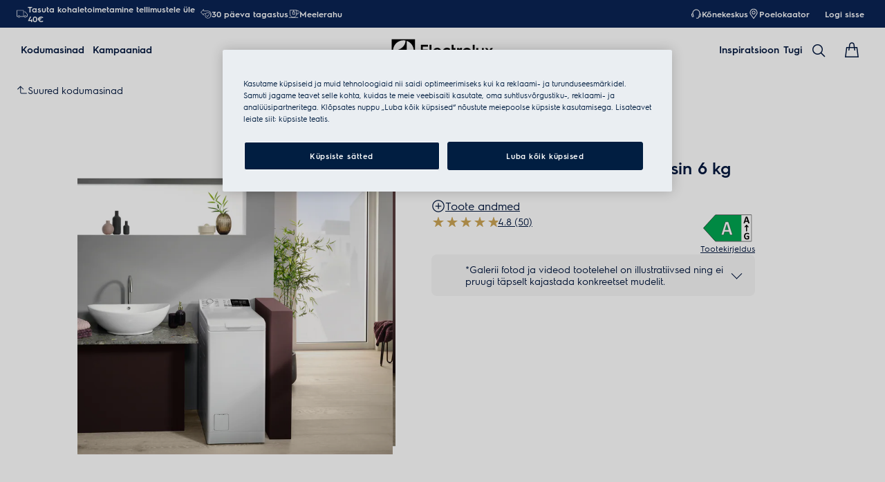

--- FILE ---
content_type: text/css; charset=UTF-8
request_url: https://www.electrolux.ee/_next/static/css/738a69a85c95c690.css
body_size: 4007
content:
:root{--sds-font-family-default:"Electrolux Sans","Electrolux Sans Fallback",Arial,sans-serif;--sds-font-weight-subtle:300;--sds-font-weight-default:400;--sds-font-weight-emphasis:600;--sds-font-line-height-default:1.5;--sds-font-line-height-s:1.1;--sds-font-line-height-m:1.2;--sds-font-line-height-l:1.5;--sds-font-line-height-display-xs:35px;--sds-font-line-height-display-s:44px;--sds-font-line-height-display-m:53px;--sds-font-line-height-display-l:70px;--sds-font-line-height-preamble-s:30px;--sds-font-line-height-preamble-m:36px;--sds-font-line-height-heading-xs:19px;--sds-font-line-height-heading-s:22px;--sds-font-line-height-heading-m:24px;--sds-font-line-height-heading-l:29px;--sds-font-line-height-subheading-xs:18px;--sds-font-line-height-subheading-s:21px;--sds-font-line-height-subheading-m:24px;--sds-font-line-height-subheading-l:27px;--sds-font-line-height-body-xs:18px;--sds-font-line-height-body-s:21px;--sds-font-line-height-body-m:24px;--sds-font-line-height-body-l:27px;--sds-font-line-height-label-xs:14px;--sds-font-line-height-label-s:17px;--sds-font-line-height-label-m:19px;--sds-font-line-height-label-l:21px;--sds-font-display-xs:600 32px/35px "Electrolux Sans","Electrolux Sans Fallback",Arial,sans-serif;--sds-font-display-s:600 40px/44px "Electrolux Sans","Electrolux Sans Fallback",Arial,sans-serif;--sds-font-display-m:600 48px/53px "Electrolux Sans","Electrolux Sans Fallback",Arial,sans-serif;--sds-font-display-l:600 64px/70px "Electrolux Sans","Electrolux Sans Fallback",Arial,sans-serif;--sds-font-preamble-s:400 20px/30px "Electrolux Sans","Electrolux Sans Fallback",Arial,sans-serif;--sds-font-preamble-m:400 24px/36px "Electrolux Sans","Electrolux Sans Fallback",Arial,sans-serif;--sds-font-heading-xs:600 16px/19px "Electrolux Sans","Electrolux Sans Fallback",Arial,sans-serif;--sds-font-heading-s:600 18px/22px "Electrolux Sans","Electrolux Sans Fallback",Arial,sans-serif;--sds-font-heading-m:600 20px/24px "Electrolux Sans","Electrolux Sans Fallback",Arial,sans-serif;--sds-font-heading-l:600 24px/29px "Electrolux Sans","Electrolux Sans Fallback",Arial,sans-serif;--sds-font-subheading-xs:600 12px/18px "Electrolux Sans","Electrolux Sans Fallback",Arial,sans-serif;--sds-font-subheading-s:600 14px/21px "Electrolux Sans","Electrolux Sans Fallback",Arial,sans-serif;--sds-font-subheading-m:600 16px/24px "Electrolux Sans","Electrolux Sans Fallback",Arial,sans-serif;--sds-font-subheading-l:600 18px/27px "Electrolux Sans","Electrolux Sans Fallback",Arial,sans-serif;--sds-font-body-xs:400 12px/18px "Electrolux Sans","Electrolux Sans Fallback",Arial,sans-serif;--sds-font-body-s:400 14px/21px "Electrolux Sans","Electrolux Sans Fallback",Arial,sans-serif;--sds-font-body-m:400 16px/24px "Electrolux Sans","Electrolux Sans Fallback",Arial,sans-serif;--sds-font-body-l:400 18px/27px "Electrolux Sans","Electrolux Sans Fallback",Arial,sans-serif;--sds-font-body-emphasis-xs:600 12px/18px "Electrolux Sans","Electrolux Sans Fallback",Arial,sans-serif;--sds-font-body-emphasis-s:600 14px/21px "Electrolux Sans","Electrolux Sans Fallback",Arial,sans-serif;--sds-font-body-emphasis-m:600 16px/24px "Electrolux Sans","Electrolux Sans Fallback",Arial,sans-serif;--sds-font-body-emphasis-l:600 18px/27px "Electrolux Sans","Electrolux Sans Fallback",Arial,sans-serif;--sds-font-link-xs:400 12px/18px "Electrolux Sans","Electrolux Sans Fallback",Arial,sans-serif;--sds-font-link-s:400 14px/21px "Electrolux Sans","Electrolux Sans Fallback",Arial,sans-serif;--sds-font-link-m:400 16px/24px "Electrolux Sans","Electrolux Sans Fallback",Arial,sans-serif;--sds-font-link-l:400 18px/27px "Electrolux Sans","Electrolux Sans Fallback",Arial,sans-serif;--sds-font-link-emphasis-xs:600 12px/18px "Electrolux Sans","Electrolux Sans Fallback",Arial,sans-serif;--sds-font-link-emphasis-s:600 14px/21px "Electrolux Sans","Electrolux Sans Fallback",Arial,sans-serif;--sds-font-link-emphasis-m:600 16px/24px "Electrolux Sans","Electrolux Sans Fallback",Arial,sans-serif;--sds-font-link-emphasis-l:600 18px/27px "Electrolux Sans","Electrolux Sans Fallback",Arial,sans-serif;--sds-font-label-xs:400 12px/14px "Electrolux Sans","Electrolux Sans Fallback",Arial,sans-serif;--sds-font-label-s:400 14px/17px "Electrolux Sans","Electrolux Sans Fallback",Arial,sans-serif;--sds-font-label-m:400 16px/19px "Electrolux Sans","Electrolux Sans Fallback",Arial,sans-serif;--sds-font-label-l:400 18px/21px "Electrolux Sans","Electrolux Sans Fallback",Arial,sans-serif;--sds-font-label-emphasis-xs:600 12px/14px "Electrolux Sans","Electrolux Sans Fallback",Arial,sans-serif;--sds-font-label-emphasis-s:600 14px/17px "Electrolux Sans","Electrolux Sans Fallback",Arial,sans-serif;--sds-font-label-emphasis-m:600 16px/19px "Electrolux Sans","Electrolux Sans Fallback",Arial,sans-serif;--sds-font-label-emphasis-l:600 18px/21px "Electrolux Sans","Electrolux Sans Fallback",Arial,sans-serif;--sds-font-font-size-display-xs:32px;--sds-font-font-size-display-s:40px;--sds-font-font-size-display-m:48px;--sds-font-font-size-display-l:64px;--sds-font-font-size-preamble-s:20px;--sds-font-font-size-preamble-m:24px;--sds-font-font-size-heading-xs:16px;--sds-font-font-size-heading-s:18px;--sds-font-font-size-heading-m:20px;--sds-font-font-size-heading-l:24px;--sds-font-font-size-subheading-xs:12px;--sds-font-font-size-subheading-s:14px;--sds-font-font-size-subheading-m:16px;--sds-font-font-size-subheading-l:18px;--sds-font-font-size-body-xs:12px;--sds-font-font-size-body-s:14px;--sds-font-font-size-body-m:16px;--sds-font-font-size-body-l:18px;--sds-color-background:#fff;--sds-color-on-background-100:#03183f;--sds-color-on-background-200:#233a64;--sds-color-on-background-300:#596b86;--sds-color-on-background-400:#c3cdd4;--sds-color-on-background-500:#e1e8eb;--sds-color-surface-100:#fff;--sds-color-surface-200:#f6f6f6;--sds-color-surface-300:#fff;--sds-color-surface-400:#f6f6f6;--sds-color-surface-500:#fff;--sds-color-on-surface-100:#03183f;--sds-color-on-surface-200:#233a64;--sds-color-on-surface-300:#596b86;--sds-color-on-surface-400:#c3cdd4;--sds-color-on-surface-500:#e1e8eb;--sds-color-container-100:#0a2354;--sds-color-container-200:#6a6a6a;--sds-color-container-300:#e8e8e8;--sds-color-container-400:#f6f6f6;--sds-color-container-500:#fff;--sds-color-on-container-100:#03183f;--sds-color-on-container-200:#3d5275;--sds-color-on-container-300:#8393a3;--sds-color-on-container-400:#e1e8eb;--sds-color-on-container-500:#fff;--sds-color-primary-100:#0a2354;--sds-color-primary-200:#3d5275;--sds-color-primary-300:#c3cdd4;--sds-color-primary-400:#e1e8eb;--sds-color-primary-500:#fff;--sds-color-on-primary-100:#0a2354;--sds-color-on-primary-200:#233a64;--sds-color-on-primary-300:#3d5275;--sds-color-on-primary-400:#b1bcc6;--sds-color-on-primary-500:#fff;--sds-color-secondary-100:#594141;--sds-color-secondary-200:#7d6464;--sds-color-secondary-300:#c6b7b7;--sds-color-secondary-400:#e0d8d8;--sds-color-secondary-500:#fff;--sds-color-on-secondary-100:#412a2a;--sds-color-on-secondary-200:#4c3535;--sds-color-on-secondary-300:#715858;--sds-color-on-secondary-400:#c6b7b7;--sds-color-on-secondary-500:#fff;--sds-color-tertiary-100:#684e14;--sds-color-tertiary-200:#87641a;--sds-color-tertiary-300:#d7b779;--sds-color-tertiary-400:#ead8b7;--sds-color-tertiary-500:#fff;--sds-color-on-tertiary-100:#3d2d0c;--sds-color-on-tertiary-200:#4b380e;--sds-color-on-tertiary-300:#785917;--sds-color-on-tertiary-400:#d7b779;--sds-color-on-tertiary-500:#fff;--sds-color-info-100:#2e58ba;--sds-color-info-200:#7390d1;--sds-color-info-300:#d0daf0;--sds-color-info-400:#e2e8f5;--sds-color-info-500:#f3f5fb;--sds-color-on-info-100:#1c4ab4;--sds-color-on-info-200:#2e58ba;--sds-color-on-info-300:#3f66c0;--sds-color-on-info-400:#d0daf0;--sds-color-on-info-500:#fff;--sds-color-success-100:#107a35;--sds-color-success-200:#17a749;--sds-color-success-300:#b9e4c8;--sds-color-success-400:#d1eedb;--sds-color-success-500:#edf8f1;--sds-color-on-success-100:#0e6c2f;--sds-color-on-success-200:#107a35;--sds-color-on-success-300:#17a749;--sds-color-on-success-400:#d1eedb;--sds-color-on-success-500:#fff;--sds-color-danger-100:#c92c25;--sds-color-danger-200:#fd574f;--sds-color-danger-300:#ffcdcb;--sds-color-danger-400:#ffe0de;--sds-color-danger-500:#fff3f2;--sds-color-on-danger-100:#b32820;--sds-color-on-danger-200:#c92c25;--sds-color-on-danger-300:#fd574f;--sds-color-on-danger-400:#ffe0de;--sds-color-on-danger-500:#fff;--sds-color-caution-100:#f4c703;--sds-color-caution-200:#ffd726;--sds-color-caution-300:#ffe883;--sds-color-caution-400:#fff7d6;--sds-color-caution-500:#fffbea;--sds-color-on-caution-100:#000;--sds-color-on-caution-200:#715c01;--sds-color-on-caution-300:#ae8e02;--sds-color-on-caution-400:#715c01;--sds-color-on-caution-500:#000;--sds-color-vis-decorative-100:#484555;--sds-color-vis-decorative-200:#6c6779;--sds-color-vis-decorative-300:#beb9c7;--sds-color-vis-decorative-400:#dbd8df;--sds-color-vis-decorative-500:#fff;--sds-color-vis-on-decorative-100:#312e3c;--sds-color-vis-on-decorative-200:#3c3948;--sds-color-vis-on-decorative-300:#605b6d;--sds-color-vis-on-decorative-400:#beb9c7;--sds-color-vis-on-decorative-500:#fff;--sds-color-vis-eco-100:#404a3b;--sds-color-vis-eco-200:#606e5b;--sds-color-vis-eco-300:#b5bdb2;--sds-color-vis-eco-400:#d7dad5;--sds-color-vis-eco-500:#fff;--sds-color-vis-on-eco-100:#2b3227;--sds-color-vis-on-eco-200:#353d30;--sds-color-vis-on-eco-300:#556150;--sds-color-vis-on-eco-400:#b5bdb2;--sds-color-vis-on-eco-500:#fff;--sds-color-vis-gradient-100:linear-gradient(180deg,#0000 50%,#000c);--sds-color-vis-gradient-200:linear-gradient(180deg,#0000,#00000080 50%,#000000b3);--sds-color-vis-gradient-stops-100:#000c;--sds-color-vis-gradient-stops-200:#000000b3;--sds-color-vis-gradient-stops-300:#00000080;--sds-color-vis-gradient-stops-transparent:#0000;--sds-color-vis-gradient-stops-background:#fff0;--sds-color-vis-on-gradient-100:#fff;--sds-color-vis-promotion-deal-100:#ffe0de;--sds-color-vis-promotion-deal-500:#c92c25;--sds-color-vis-promotion-on-deal-100:#fff;--sds-color-vis-promotion-on-deal-500:#b32820;--sds-color-vis-promotion-blackmonth-100:#000;--sds-color-vis-promotion-on-blackmonth-500:#fff;--sds-color-vis-rating-100:#b88923;--sds-color-vis-rating-200:#cca556;--sds-opacity-container-100:30%;--sds-opacity-container-200:40%;--sds-opacity-container-300:50%;--sds-opacity-container-400:70%;--sds-opacity-container-500:85%;--sds-opacity-container-none:0%;--sds-radius-none:0;--sds-radius-xs:4px;--sds-radius-s:8px;--sds-radius-m:16px;--sds-radius-l:24px;--sds-radius-xl:40px;--sds-drop-shadow-default-s:0 0 10px 0 #0000001a;--sds-drop-shadow-default-m:0 0 20px 0 #0000001a;--sds-drop-shadow-default-l:0 0 50px 0 #00000026;--sds-drop-shadow-subtle-s:0 0 10px 0 #0000001a;--sds-drop-shadow-subtle-m:0 0 20px 0 #0000001a;--sds-drop-shadow-subtle-l:0 0 50px 0 #00000026;--sds-stroke-width-none:0;--sds-stroke-width-s:1px;--sds-stroke-width-m:2px;--sds-stroke-width-l:3px;--sds-space-stack-none:0;--sds-space-stack-xxxs:1px;--sds-space-stack-xxs:4px;--sds-space-stack-xs:8px;--sds-space-stack-s:16px;--sds-space-stack-m:24px;--sds-space-stack-l:32px;--sds-space-stack-xl:40px;--sds-space-stack-xxl:48px;--sds-space-stack-xxxl:64px;--sds-space-inline-none:0;--sds-space-inline-xxxs:1px;--sds-space-inline-xxs:4px;--sds-space-inline-xs:8px;--sds-space-inline-s:16px;--sds-space-inline-m:24px;--sds-space-inline-l:32px;--sds-space-inline-xl:40px;--sds-space-inline-xxl:48px;--sds-space-inline-xxxl:64px;--sds-space-inset-none:0;--sds-space-inset-xxxs:4px;--sds-space-inset-xxs:8px;--sds-space-inset-xs:16px;--sds-space-inset-s:24px;--sds-space-inset-m:32px;--sds-space-inset-l:40px;--sds-space-inset-xl:48px;--sds-space-inset-xxl:64px;--sds-space-inset-xxxl:96px;--sds-brand-name:Electrolux;--sds-wrapper-primary-color-subtle:#e1e8eb;--sds-wrapper-primary-color-on-subtle:#0a2354;--sds-component-blur-container-100:5px;--sds-component-blur-container-200:20px;--sds-component-blur-container-300:50px;--sds-component-icon-size-xxs:12px;--sds-component-icon-size-xs:16px;--sds-component-icon-size-s:20px;--sds-component-icon-size-m:24px;--sds-component-icon-size-l:28px;--sds-component-icon-size-xl:32px;--sds-component-icon-size-xxl:40px;--sds-component-focus-outline-border-normal:1px solid #000;--sds-component-focus-outline-border-inverted:1px solid #fff;--sds-component-focus-outline-border-inset:4px;--sds-component-price-font-size-xs:14px;--sds-component-price-font-size-s:16px;--sds-component-price-font-size-m:18px;--sds-component-price-font-size-l:24px;--sds-component-price-font-emphasis-xs:600 14px/17px "Electrolux Sans","Electrolux Sans Fallback",Arial,sans-serif;--sds-component-price-font-emphasis-s:600 16px/19px "Electrolux Sans","Electrolux Sans Fallback",Arial,sans-serif;--sds-component-price-font-emphasis-m:600 18px/22px "Electrolux Sans","Electrolux Sans Fallback",Arial,sans-serif;--sds-component-price-font-emphasis-l:600 24px/29px "Electrolux Sans","Electrolux Sans Fallback",Arial,sans-serif;--sds-component-price-font-muted-xs:400 14px/17px "Electrolux Sans","Electrolux Sans Fallback",Arial,sans-serif;--sds-component-price-font-muted-s:400 16px/19px "Electrolux Sans","Electrolux Sans Fallback",Arial,sans-serif;--sds-component-price-font-muted-m:400 18px/22px "Electrolux Sans","Electrolux Sans Fallback",Arial,sans-serif;--sds-component-price-font-muted-l:400 24px/29px "Electrolux Sans","Electrolux Sans Fallback",Arial,sans-serif;--sds-component-color-none:#0000;--sds-component-color-focus-outline:#8dc0ee;--sds-component-pictogram-size-xxxs:32px;--sds-component-pictogram-size-xxs:40px;--sds-component-pictogram-size-xs:48px;--sds-component-pictogram-size-s:56px;--sds-component-pictogram-size-m:64px;--sds-component-pictogram-size-l:80px;--sds-component-badge-font-xs:600 10px/1.1 "Readex Pro",Arial,sans-serif;--sds-form-control-border-normal:1px solid #03183f99;--sds-form-control-border-hover:1px solid #03183f;--sds-form-control-border-focus:1px solid #03183f;--sds-form-control-border-error:1px solid #c92c25;--sds-form-control-border-color-normal:#03183f99;--sds-form-control-border-color-hover:#03183f;--sds-form-control-border-color-focus:#03183f;--sds-form-control-border-color-error:#c92c25;--sds-form-control-radius-l:8px;--sds-form-control-radius-s:4px;--sds-form-control-button-height-l:56px;--sds-form-control-button-height-s:48px;--sds-form-control-opacity-disabled:40%;--sds-form-control-color-normal:#fffc;--sds-form-control-placeholder-color-normal:#03183f99;--sds-form-control-text-color-normal:#03183f;--sds-form-control-label-color-normal:#03183f;--sds-form-control-helper-color-subtle:#03183f99;--sds-form-control-helper-color-emphasis:#03183f;--sds-overlay-panel-radius:8px;--sds-focus-outline-radius-button:8px;--sds-focus-outline-radius-round:40px;--sds-focus-outline-radius-sharp:4px;--sds-button-radius:8px;--sds-button-opacity-disabled:50%;--sds-button-opacity-muted-disabled:40%;--sds-button-color-emphasis1-normal:#0a2354;--sds-button-color-emphasis1-hover:#0a2354d9;--sds-button-color-emphasis1-pressed:#0a2354d9;--sds-button-color-emphasis2-normal:#594141;--sds-button-color-emphasis2-hover:#594141d9;--sds-button-color-emphasis2-pressed:#594141d9;--sds-button-color-emphasis3-normal:#684e14;--sds-button-color-emphasis3-hover:#684e14d9;--sds-button-color-emphasis3-pressed:#684e14d9;--sds-button-color-emphasis4-normal:#484555;--sds-button-color-emphasis4-hover:#484555d9;--sds-button-color-emphasis4-pressed:#484555d9;--sds-button-color-emphasis5-normal:#404a3b;--sds-button-color-emphasis5-hover:#404a3bd9;--sds-button-color-emphasis5-pressed:#404a3bd9;--sds-button-color-subtle-normal:#0a2354;--sds-button-color-subtle-hover:#0a2354d9;--sds-button-color-subtle-pressed:#0a2354d9;--sds-button-color-emphasis-invert-normal:#fff;--sds-button-color-emphasis-invert-hover:#ffffffd9;--sds-button-color-emphasis-invert-pressed:#ffffffd9;--sds-button-color-on-subtle-normal:#fff;--sds-button-color-on-emphasis-invert-normal:#03183f;--sds-button-color-on-muted-invert-normal:#fff;--sds-button-color-on-muted-invert-hover:#ffffff80;--sds-button-color-on-muted-invert-pressed:#ffffff80;--sds-button-color-on-emphasis1-normal:#fff;--sds-button-color-on-emphasis2-normal:#fff;--sds-button-color-on-emphasis3-normal:#fff;--sds-button-color-on-emphasis4-normal:#fff;--sds-button-color-on-emphasis5-normal:#fff;--sds-button-color-on-deal-normal:#fff;--sds-button-color-on-muted1-normal:#03183f;--sds-button-color-on-muted1-hover:#03183f66;--sds-button-color-on-muted1-pressed:#03183f66;--sds-button-color-on-success-normal:#fff;--sds-button-color-on-caution-normal:#000;--sds-button-color-on-danger-normal:#fff;--sds-button-color-on-info-normal:#fff;--sds-button-color-on-muted2-normal:#412a2a;--sds-button-color-on-muted2-hover:#412a2a66;--sds-button-color-on-muted2-pressed:#412a2a66;--sds-button-color-on-muted3-normal:#3d2d0c;--sds-button-color-on-muted3-hover:#3d2d0c66;--sds-button-color-on-muted3-pressed:#3d2d0c66;--sds-button-color-on-muted4-normal:#312e3c;--sds-button-color-on-muted4-hover:#312e3c66;--sds-button-color-on-muted4-pressed:#312e3c66;--sds-button-color-on-muted5-normal:#2b3227;--sds-button-color-on-muted5-hover:#2b322766;--sds-button-color-on-muted5-pressed:#2b322766;--sds-button-color-success-normal:#107a35;--sds-button-color-success-hover:#107a35d9;--sds-button-color-success-pressed:#107a35d9;--sds-button-color-caution-normal:#ffd726;--sds-button-color-caution-hover:#ffd726d9;--sds-button-color-caution-pressed:#ffd726d9;--sds-button-color-danger-normal:#c92c25;--sds-button-color-danger-hover:#c92c25d9;--sds-button-color-danger-pressed:#c92c25d9;--sds-button-color-info-normal:#2e58ba;--sds-button-color-info-hover:#2e58bad9;--sds-button-color-info-pressed:#2e58bad9;--sds-button-color-play:#ffffff80;--sds-button-color-deal-normal:#c92c25;--sds-button-color-deal-hover:#c92c25d9;--sds-button-color-deal-pressed:#c92c25d9;--sds-button-height-l:48px;--sds-button-height-s:40px;--sds-button-icon-size-l:20px;--sds-button-icon-size-s:16px;--sds-button-padding-h-l:16px;--sds-button-padding-h-s:16px;--sds-button-gap-l:8px;--sds-button-gap-s:4px;--sds-button-label-font-m:600 16px/19px "Electrolux Sans","Electrolux Sans Fallback",Arial,sans-serif;--sds-button-label-font-s:600 14px/17px "Electrolux Sans","Electrolux Sans Fallback",Arial,sans-serif;--sds-callout-color-emphasis1-default:#e1e8eb;--sds-callout-color-emphasis1-invert:#0a2354;--sds-callout-color-emphasis2-default:#e0d8d8;--sds-callout-color-emphasis2-invert:#594141;--sds-callout-color-emphasis3-default:#ead8b7;--sds-callout-color-emphasis3-invert:#684e14;--sds-callout-color-emphasis4-default:#dbd8df;--sds-callout-color-emphasis4-invert:#484555;--sds-callout-color-emphasis5-default:#d7dad5;--sds-callout-color-emphasis5-invert:#404a3b;--sds-callout-button-color-emphasis1-normal:#0a2354;--sds-callout-button-color-emphasis1-hover:#0a2354d9;--sds-callout-button-color-emphasis1-pressed:#0a2354d9;--sds-callout-button-color-on-emphasis1-normal:#fff;--sds-callout-banner-default-l-vertical-padding:40px;--sds-callout-banner-default-l-horizontal-padding:40px;--sds-callout-banner-default-l-item-spacing:24px;--sds-callout-banner-default-l-border-radius:4px;--sds-callout-banner-default-m-vertical-padding:24px;--sds-callout-banner-default-m-horizontal-padding:24px;--sds-callout-banner-default-m-item-spacing:16px;--sds-callout-banner-default-m-border-radius:4px;--sds-callout-banner-default-s-vertical-padding:24px;--sds-callout-banner-default-s-horizontal-padding:16px;--sds-callout-banner-default-s-item-spacing:16px;--sds-callout-banner-default-s-border-radius:4px;--sds-callout-banner-stack-l-vertical-padding:40px;--sds-callout-banner-stack-l-horizontal-padding:40px;--sds-callout-banner-stack-l-item-spacing:24px;--sds-callout-banner-stack-l-border-radius:4px;--sds-callout-banner-stack-m-vertical-padding:24px;--sds-callout-banner-stack-m-horizontal-padding:24px;--sds-callout-banner-stack-m-item-spacing:16px;--sds-callout-banner-stack-m-border-radius:4px;--sds-callout-banner-stack-s-vertical-padding:24px;--sds-callout-banner-stack-s-horizontal-padding:16px;--sds-callout-banner-stack-s-item-spacing:16px;--sds-callout-banner-stack-s-border-radius:4px;--sds-counter-l-height:48px;--sds-counter-l-horizontal-padding:0;--sds-counter-l-item-spacing:0;--sds-counter-s-height:40px;--sds-counter-s-horizontal-padding:0;--sds-counter-s-item-spacing:0;--sds-counter-label-font-l:600 16px/19px "Electrolux Sans","Electrolux Sans Fallback",Arial,sans-serif;--sds-counter-label-font-s:600 14px/17px "Electrolux Sans","Electrolux Sans Fallback",Arial,sans-serif;--sds-counter-label-color-default:#03183f;--sds-fab-size:48px;--sds-fab-color-normal:#fff;--sds-fab-color-on-normal:#03183f;--sds-fab-radius:40px;--sds-fab-gap:8px;--sds-fab-drop-shadow:0 0 10px 0 #0000001a;--sds-fab-padding:12px;--sds-fab-opacity-hover:70%;--sds-fab-opacity-pressed:50%;--sds-fab-opacity-disabled:30%;--sds-footer-menu-item-label-font-normal:400 16px/19px "Electrolux Sans","Electrolux Sans Fallback",Arial,sans-serif;--sds-footer-menu-item-label-font-hover:400 16px/19px "Electrolux Sans","Electrolux Sans Fallback",Arial,sans-serif;--sds-footer-menu-item-label-font-pressed:400 16px/19px "Electrolux Sans","Electrolux Sans Fallback",Arial,sans-serif;--sds-footer-menu-item-opacity-disabled:40%;--sds-footer-menu-item-color-normal:#b1bcc6;--sds-footer-menu-title-label-font-l:600 18px/21px "Electrolux Sans","Electrolux Sans Fallback",Arial,sans-serif;--sds-footer-menu-title-color-normal:#fff;--sds-footer-color-normal:#0a2354;--sds-footer-l-padding-top:64px;--sds-footer-l-padding-bottom:48px;--sds-footer-l-item-spacing:64px;--sds-footer-m-padding-top:64px;--sds-footer-m-padding-bottom:48px;--sds-footer-m-horizontal-padding:40px;--sds-footer-m-item-spacing:64px;--sds-footer-s-padding-top:40px;--sds-footer-s-padding-bottom:40px;--sds-footer-s-horizontal-padding:16px;--sds-footer-s-item-spacing:48px;--sds-footer-accordion-color-icon:#fff;--sds-footer-accordion-color-border:#3d5275;--sds-footer-logo-color:#fff;--sds-header-nav-secondary-menu-item-font-label-normal:400 12px/14px "Electrolux Sans","Electrolux Sans Fallback",Arial,sans-serif;--sds-header-nav-secondary-menu-item-font-label-hover:400 12px/14px "Electrolux Sans","Electrolux Sans Fallback",Arial,sans-serif;--sds-header-nav-secondary-menu-item-font-label-pressed:400 12px/14px "Electrolux Sans","Electrolux Sans Fallback",Arial,sans-serif;--sds-header-nav-secondary-color:#0a2354;--sds-header-nav-primary-menu-item-color-normal:#03183f;--sds-header-nav-primary-menu-item-color-hover:#03183f;--sds-header-nav-primary-menu-item-color-pressed:#03183f;--sds-header-nav-primary-menu-item-color-inverted:#fff;--sds-header-nav-primary-menu-item-border-normal:1px solid #0000;--sds-header-nav-primary-menu-item-border-selected:1px solid #0a2354;--sds-header-nav-primary-menu-item-opacity-hover:70%;--sds-header-nav-primary-menu-item-opacity-pressed:50%;--sds-header-nav-primary-color-default:#fff;--sds-header-nav-primary-color-invert:#0000;--sds-header-nav-primary-icon-button-normal:#03183f;--sds-header-nav-primary-icon-button-hover:#03183fb3;--sds-header-nav-primary-icon-button-pressed:#03183f80;--sds-header-global-search-bar-font-label-l:400 24px/1.1 "Electrolux Sans","Electrolux Sans Fallback",Arial,sans-serif;--sds-header-global-search-bar-font-label-s:400 18px/1.1 "Electrolux Sans","Electrolux Sans Fallback",Arial,sans-serif;--sds-icon-button-opacity-disabled:50%;--sds-icon-button-opacity-ghost-disabled:30%;--sds-icon-button-color-emphasis-normal:#0a2354;--sds-icon-button-color-emphasis-hover:#0a2354d9;--sds-icon-button-color-emphasis-pressed:#0a2354d9;--sds-icon-button-color-subtle-normal:#0a2354;--sds-icon-button-color-subtle-hover:#0a2354d9;--sds-icon-button-color-subtle-pressed:#0a2354d9;--sds-icon-button-color-emphasis-invert-normal:#fff;--sds-icon-button-color-emphasis-invert-hover:#ffffffd9;--sds-icon-button-color-emphasis-invert-pressed:#ffffffd9;--sds-icon-button-color-on-subtle-normal:#fff;--sds-icon-button-color-on-emphasis-invert-normal:#000;--sds-icon-button-color-on-muted-invert-normal:#fff;--sds-icon-button-color-on-muted-normal:#03183f;--sds-icon-button-color-on-ghost-normal:#03183f;--sds-icon-button-color-on-ghost-hover:#03183fb3;--sds-icon-button-color-on-ghost-pressed:#03183f80;--sds-icon-button-color-on-emphasis-normal:#fff;--sds-icon-button-color-on-ghost-invert-normal:#fff;--sds-icon-button-color-on-ghost-invert-hover:#ffffff80;--sds-icon-button-color-on-ghost-invert-pressed:#ffffff80;--sds-icon-button-color-on-overlay-normal:#fff;--sds-icon-button-color-muted-normal:#0a23540d;--sds-icon-button-color-muted-hover:#0a23541a;--sds-icon-button-color-muted-pressed:#0a23541a;--sds-icon-button-color-muted-invert-normal:#ffffff1a;--sds-icon-button-color-muted-invert-hover:#fff3;--sds-icon-button-color-muted-invert-pressed:#fff3;--sds-icon-button-color-overlay-normal:#00000080;--sds-icon-button-color-overlay-hover:#000000b3;--sds-icon-button-color-overlay-pressed:#000000d9;--sds-icon-button-color-overlay-disabled:#0000004d;--sds-icon-button-icon-size-xs:16px;--sds-icon-button-icon-size-s:16px;--sds-icon-button-icon-size-m:20px;--sds-icon-button-icon-size-l:24px;--sds-icon-button-size-xs:24px;--sds-icon-button-size-s:32px;--sds-icon-button-size-m:40px;--sds-icon-button-size-l:48px;--sds-icon-button-radius-emphasis:8px;--sds-icon-button-radius-subtle:8px;--sds-icon-button-radius-muted:40px;--sds-icon-button-radius-ghost:40px;--sds-icon-button-radius-overlay:40px;--sds-link-icon-size-xs:16px;--sds-link-icon-size-s:16px;--sds-link-icon-size-m:20px;--sds-link-icon-size-l:20px;--sds-link-color-normal:#03183f;--sds-link-color-invert-normal:#fff;--sds-link-opacity-hover:70%;--sds-link-opacity-pressed:50%;--sds-link-opacity-disabled:30%;--sds-link-gap:4px;--sds-link-label-font-xs:400 12px/18px "Electrolux Sans","Electrolux Sans Fallback",Arial,sans-serif;--sds-link-label-font-s:400 14px/21px "Electrolux Sans","Electrolux Sans Fallback",Arial,sans-serif;--sds-link-label-font-m:400 16px/24px "Electrolux Sans","Electrolux Sans Fallback",Arial,sans-serif;--sds-link-label-font-l:400 18px/27px "Electrolux Sans","Electrolux Sans Fallback",Arial,sans-serif;--sds-newsletter-button-color-emphasis1-normal:#0a2354;--sds-newsletter-button-color-emphasis1-hover:#0a2354d9;--sds-newsletter-button-color-emphasis1-pressed:#0a2354d9;--sds-newsletter-button-color-on-emphasis1:#fff;--sds-mega-menu-list-item-color-on-deal-hover:#b32820;--sds-mega-menu-list-item-color-on-blackmonth-hover:#000;--sds-scrim-color-subtle:#0000004d;--sds-scrim-color-emphasis:#00000080;--sds-spinner-color-indicator:#0a2354;--sds-splash-badge-color-eco:#606e5b;--sds-splash-badge-color-on-eco:#fff;--sds-tag-color-generic:#3d5275;--sds-tag-color-new:#87641a;--sds-tag-color-eco:#606e5b;--sds-tag-color-success:#107a35;--sds-tag-color-caution:#ffd726;--sds-tag-color-danger:#c92c25;--sds-tag-color-info:#2e58ba;--sds-tag-color-deal:#ffe0de;--sds-tag-color-blackmonth:#000;--sds-tag-color-on-generic:#fff;--sds-tag-color-on-new:#fff;--sds-tag-color-on-eco:#fff;--sds-tag-color-on-success:#fff;--sds-tag-color-on-caution:#000;--sds-tag-color-on-danger:#fff;--sds-tag-color-on-info:#fff;--sds-tag-color-on-deal:#b32820;--sds-tag-color-on-blackmonth:#fff;--sds-tag-label-font-s:600 12px/14px "Electrolux Sans","Electrolux Sans Fallback",Arial,sans-serif;--sds-tag-label-font-l:600 14px/17px "Electrolux Sans","Electrolux Sans Fallback",Arial,sans-serif;--sds-tag-opacity-disabled:50%;--sds-tag-icon-size-s:12px;--sds-tag-icon-size-l:16px;--sds-tag-l-height:24px;--sds-tag-l-horizontal-padding:8px;--sds-tag-l-border-radius:4px;--sds-tag-l-item-spacing:4px;--sds-tag-s-height:20px;--sds-tag-s-horizontal-padding:8px;--sds-tag-s-border-radius:4px;--sds-tag-s-item-spacing:4px;--sds-text-button-label-font-xs:600 12px/14px "Electrolux Sans","Electrolux Sans Fallback",Arial,sans-serif;--sds-text-button-label-font-s:600 14px/17px "Electrolux Sans","Electrolux Sans Fallback",Arial,sans-serif;--sds-text-button-label-font-m:600 16px/19px "Electrolux Sans","Electrolux Sans Fallback",Arial,sans-serif;--sds-text-button-label-font-l:600 18px/21px "Electrolux Sans","Electrolux Sans Fallback",Arial,sans-serif;--sds-text-button-icon-size-xs:16px;--sds-text-button-icon-size-s:16px;--sds-text-button-icon-size-m:20px;--sds-text-button-icon-size-l:20px;--sds-text-button-gap:4px;--sds-text-button-color-normal:#03183f;--sds-text-button-color-invert-normal:#fff;--sds-text-button-opacity-hover:70%;--sds-text-button-opacity-pressed:50%;--sds-text-button-opacity-disabled:30%;--sds-text-button-opacity-invert-hover:70%;--sds-text-button-opacity-invert-pressed:70%;--sds-text-button-opacity-invert-disabled:40%;--sds-toggle-color-unselected:#6a6a6a;--sds-toggle-color-selected:#0a2354;--sds-toggle-color-handle-unselected:#fff;--sds-toggle-color-handle-selected:#fff;--sds-toggle-color-label:#03183f;--sds-toggle-gap:8px;--sds-toggle-label-font:400 14px/17px "Electrolux Sans","Electrolux Sans Fallback",Arial,sans-serif;--sds-toggle-opacity-disabled:30%;--sds-skeleton-color-background:#e8e8e8;--sds-skeleton-color-on-background:linear-gradient(120deg,#e8e8e8 30%,#f4f4f4 50%,#e8e8e8 70%);--color-primary:#011e41;--color-black:#000;--color-blue-mid:#7a8a9c;--color-white:#fff;--color-grey-d:#d8d8d8;--color-light-slate-grey:#7b8a9c;--color-primary-palette-btn-hover:#1e3359;--color-star-background:#e0e0e0;--color-danger-100:var(--color-red-500);--color-on-secondary-100:var(--color-black);--color-primary-100:blue;--font-size-body-xs:12px;--font-size-body-s:14px;--font-size-body-m:16px;--font-size-body-l:18px;--cursor-pointer:pointer;--font-family-semibold:Semibold,Noto Sans,Arial,sans-serif;--font-family-regular:Regular,Noto Sans,Arial,sans-serif;--color-electrolux-primary-extra-web-border-for-web:#cbcfd2;--chat__header--background-color:var(--color-primary);--color-blue-tint:#dfe7ea;--estimated-time-conic--color:var(--color-blue-tint)}@font-face{font-family:Electrolux Sans;font-weight:200;font-style:normal;font-display:fallback;src:url(/static/shell/fonts/electrolux/ElectroluxSans-Light.woff2) format("woff2"),url(/static/shell/fonts/electrolux/ElectroluxSans-Light.woff) format("woff")}@font-face{font-family:Electrolux Sans;font-weight:400;font-style:normal;font-display:fallback;src:url(/static/shell/fonts/electrolux/ElectroluxSans-Regular.woff2) format("woff2"),url(/static/shell/fonts/electrolux/ElectroluxSans-Regular.woff) format("woff")}@font-face{font-family:Electrolux Sans;font-weight:600;font-style:normal;font-display:fallback;src:url(/static/shell/fonts/electrolux/ElectroluxSans-Semibold.woff2) format("woff2"),url(/static/shell/fonts/electrolux/ElectroluxSans-Semibold.woff) format("woff")}@font-face{font-family:Electrolux Sans Fallback;font-weight:200;font-style:normal;src:local(Arial);ascent-override:97.51%;descent-override:20.39%;line-gap-override:0%;size-adjust:107.89%}@font-face{font-family:Electrolux Sans Fallback;font-weight:400;font-style:normal;src:local(Arial);ascent-override:97.59%;descent-override:20.41%;line-gap-override:0%;size-adjust:107.8%}@font-face{font-family:Electrolux Sans Fallback;font-weight:600;font-style:normal;src:local(Arial);ascent-override:94.6%;descent-override:19.78%;line-gap-override:0%;size-adjust:111.2%}body,button,html,p,span,strong,table{font-family:Electrolux Sans,Arial,sans-serif}:root{--authen-button-color:var(--color-primary);--authen-button-border-color:var(--color-primary);--authen-button-bg-color:none;--authen-button-hover-bg-color:var(--color-primary);--authen-button-hover-color:var(--color-white);--authen-button-font-family:var(--font-family-semibold);--authen-separate-font-family:var(--font-family-semibold);--authen-separate-color:var(--color-electrolux-primary-extra-web-border-for-web);--authen-list-item-border:var(--color-primary);--authen-list-item-bg:var(--color-primary);--authen-list-item-link-color:var(--color-white);--authen-list-item-link-family:var(--font-family-regular);--authen-dropdown-list-bg-color:var(--color-primary);--authen-dropdown-list-link-bg:var(--color-white);--authen-l1-link-color:var(--color-primary);--authen-l1-link-family:var(--font-family-regular);--authen-l1-sub-border:var(--color-star-background);--authen-button-primary-color:var(--color-white);--authen-button-primary-border-color:var(--color-primary);--authen-button-primary-bg-color:var(--color-primary);--authen-button-primary-hover-color:var(--color-white);--authen-button-primary-hover-bg-color:var(--color-primary-palette-btn-hover);--authen-button-primary-hover-border-color:var(--color-primary-palette-btn-hover);--authen-dropdown-list-link-hover-underline:var(--color-white);--authen-header-color:var(--color-primary);--authen-header-family:var(--font-family-semibold);--header-main-logo:revert-layer;--header-main-logo-revert-layer:var(--color-white)}

--- FILE ---
content_type: text/css
request_url: https://t1-mfe.eluxcdn.com/mfe/basket/1.37.2.2.8/_next/static/css/14aeac9e6143e6ed.css
body_size: 852
content:
.basket-drawer{--set-scrim--position:fixed;--override-drawer--body-padding:var(--sds-space-inset-none) var(--sds-space-inset-xs) var(--sds-space-inset-xs);--override-drawer--footer-padding:var(--sds-space-inset-xs);--set-scrim--height:100dvh}@media screen and (min-width:768px){.basket-drawer{--set-scrim--top:var(--height-header);--set-scrim--height:calc(100dvh - var(--set-scrim--top));--override-drawer--body-width:480px;--override-drawer--footer-padding:var(--sds-space-inset-xs) var(--sds-space-inset-s) var(--sds-space-inset-s);--override-drawer--body-padding:var(--sds-space-inset-none) var(--sds-space-inset-s) var(--sds-space-inset-s);--override-drawer--body-height:100%;--override-drawer--content-height:100%;--set-basket--button-height:var(--sds-button-height-l);--set-basket--footer-padding:var(--sds-space-inset-xs) var(--sds-space-inset-s);--set-basket--items-padding:var(--sds-space-inset-none) var(--sds-space-inset-s) var(--sds-space-inset-s);--set-basket--font-subtotal:var(--sds-font-label-m);--set-basket--font-subtotal-value:var( --sds-component-price-font-emphasis-s );--set-basket--font-sub:var(--sds-font-body-m);--set-basket--spacing-sub:var(--sds-space-inline-s);--set-basket--font-heading:var(--sds-font-heading-xs);--set-basket--font-saving:var(--sds-font-label-m)}.basket-drawer--sticky{--set-scrim--top:calc(var(--main-nav-mobile-height) + var(--height-header))}}@media screen and (min-width:1200px){.basket-drawer--sticky{--set-scrim--top:calc(var(--main-nav-desktop-height) + var(--height-header))}}@media screen and (min-width:768px){.basket-drawer--sticking{--set-scrim--position:absolute;--set-scrim--top:100%;--set-scrim--height:calc(100dvh - 100%)}.basket-drawer__empty{--override-drawer--footer-padding:var(--sds-space-inset-s)}.basket-drawer-wrapper{border-top:1px solid var(--sds-color-on-surface-500)}}.basket-drawer__b2b-cart-message{padding:var(--sds-space-inset-none) var(--sds-space-inset-xs) var(--sds-space-inset-xs)}@media screen and (min-width:768px){.basket-drawer__b2b-cart-message{padding-right:var(--sds-space-inset-s);padding-left:var(--sds-space-inset-s)}}.basket__wrapper{display:flex;flex-direction:column;justify-content:space-between;gap:var(--sds-space-stack-s)}.basket__button{width:100%;height:var(--set-basket--button-height,var(--sds-button-height-s));display:flex;align-items:var(--a-flex-column,center);justify-content:var(--a-justify-content,center)}.basket__items{flex:1 1;gap:16px}.basket__footer,.basket__items{display:flex;flex-direction:column}.basket__footer{gap:var(--sds-space-stack-s)}.basket__footer--bordered{border-top:1px solid var(--sds-color-on-surface-500)}.basket__footer--b2b{flex-direction:column-reverse;gap:var(--sds-space-stack-xs)}@media screen and (min-width:768px){.basket__footer--b2b{flex-direction:row}}.basket__content{background-color:var(--sds-color-surface-500);width:100%;max-width:400px;position:absolute;right:0;height:100%}.basket__cart-drawer{--cart-drawer__height:100%}.basket__loader{justify-content:var(--a-justify-content,center)}.basket-sub-total,.basket__loader{display:flex;align-items:var(--a-flex-column,center)}.basket-sub-total{justify-content:var(--a-justify-content,space-between);gap:var(--sds-space-inline-m);font:var(--set-basket--font-subtotal,var(--sds-font-label-s));color:var(--sds-color-on-surface-100)}.basket-sub-total__value{font:var(--set-basket--font-subtotal-value,var(--sds-component-price-font-emphasis-xs))}.basket-saving-label{display:flex;align-items:var(--a-flex-column,center);justify-content:var(--a-justify-content,space-between);gap:var(--sds-space-inline-l);color:var(--sds-color-on-surface-100);font:var(--set-basket--font-saving,var(--sds-font-label-s))}.basket-empty{padding:var(--sds-space-inset-s) 0}.basket-empty,.basket-empty__body{display:flex;align-items:var(--a-flex-column,center);justify-content:var(--a-justify-content,space-between);flex-direction:var(--a-flex-direction,column);gap:var(--sds-space-stack-m)}.basket-empty__body{color:var(--sds-color-on-surface-100)}.basket-empty__heading{font:var(--set-basket__font-heading,var(--set-basket--font-heading,var(--sds-font-heading-xs)))}.basket-empty__icon{display:flex;align-items:var(--a-flex-column,center);justify-content:var(--a-justify-content,center);background-color:var(--sds-color-container-400);--set-icon-mono--width:var(--sds-component-icon-size-xl);--set-icon-mono--height:var(--sds-component-icon-size-xl);color:var(--sds-color-on-container-100);padding:var(--sds-space-stack-m);border-radius:100px}.basket__payment-image{display:flex;gap:var(--sds-space-inline-xs);margin:0 auto}.basket__payment-image img{object-fit:contain}.basket__bundles-saving-wrapper{display:flex;align-items:var(--a-flex-column,center);justify-content:var(--a-justify-content,space-between);gap:var(--sds-space-inline-s);padding-top:var(--sds-space-inset-xs)}.basket__bundles-saving-price{--set-price-wrapper--align-items:flex-end}.basket__bundles-saving-label{display:flex;flex-direction:var(--a-flex-direction,column);gap:var(--sds-space-stack-xxs);color:var(--sds-color-on-background-100);font:var(--sds-font-label-xs)}

--- FILE ---
content_type: application/x-javascript
request_url: https://t1-mfe.eluxcdn.com/mfe/mypages/1.13.0.0.15/_next/static/chunks/remoteEntry.js?1765130257339
body_size: 8097
content:
!function(){"use strict";var e,n,t,r,u,o,i,f,c,a,s,l,d,h,p,m,b,g,y,v,w,_,E,x,k,S,j,L,C,P,T,O,A,$,M,K,B,I,R,q,H={2057:function(e,n,t){var r={"./noop":function(){return t.e(3810).then(function(){return function(){return t(3810)}})},"./pages-map":function(){return t.e(3710).then(function(){return function(){return t(3710)}})},"./pages-map-v2":function(){return t.e(4688).then(function(){return function(){return t(6827)}})},"./pages/index":function(){return t.e(2110).then(function(){return function(){return t(2110)}})},"./MyPagesContainer":function(){return t.e(4785).then(function(){return function(){return t(4785)}})},"./GigyaProvider":function(){return t.e(4658).then(function(){return function(){return t(4658)}})},"./ScreenSet":function(){return t.e(1478).then(function(){return function(){return t(1478)}})}},u=function(e,n){return t.R=n,n=t.o(r,e)?r[e]():Promise.resolve().then(function(){throw Error('Module "'+e+'" does not exist in container.')}),t.R=void 0,n},o=function(e,n){if(t.S){var r="default",u=t.S[r];if(u&&u!==e)throw Error("Container initialization failed as it has already been initialized with a different share scope");return t.S[r]=e,t.I(r,n)}};t.d(n,{get:function(){return u},init:function(){return o}})},4172:function(e,n,t){Object.defineProperty(n,"__esModule",{value:!0});let r={};try{r={SHELL:"internal /home/vsts/work/r1/a/t1rearc-mfe-mypages/node_modules/@module-federation/nextjs-mf/src/default-delegate.js?remote=SHELL@https://t1-appshell.eluxcdn.com/_next/static/chunks/remoteEntry.js",BASKET:"internal /home/vsts/work/r1/a/t1rearc-mfe-mypages/node_modules/@module-federation/nextjs-mf/src/default-delegate.js?remote=BASKET@https://t1-mfe.eluxcdn.com/mfe/basket/1.37.2.2.8/_next/static/chunks/remoteEntry.js"}}catch(e){}let u=r,o=e=>{let n=e.indexOf("@");if(n<=0||n===e.length-1)throw Error(`Invalid request "${e}"`);return[e.substring(n+1),e.substring(0,n)]},i=e=>{let n;let r=f(),u="string"==typeof e?r[e]:e;if(u.asyncContainer)n="function"==typeof u.asyncContainer.then?u.asyncContainer:u.asyncContainer();else{let e=u.global,r=u.uniqueKey?u.uniqueKey:e,o=Error();globalThis.__remote_scope__||(globalThis.__remote_scope__={_config:{}});let i="undefined"!=typeof window?window:globalThis.__remote_scope__;if("undefined"==typeof window)i._config[r]=u.url;else if(i.remoteLoading||(i.remoteLoading={}),i.remoteLoading[r])return i.remoteLoading[r];n=new Promise(function(n,f){function c(){let t=i[e];return n(t)}if(void 0!==i[e])return c();t.l(u.url,function(n){if(void 0!==i[e])return c();let t=n&&("load"===n.type?"missing":n.type),r=n&&n.target&&n.target.src;o.message="Loading script failed.\n("+t+": "+r+" or global var "+e+")",o.name="ScriptExternalLoadError",o.type=t,o.request=r,f(o)},r)}).catch(function(e){return console.error("container is offline, returning fake remote"),console.error(e),{fake:!0,get:e=>(console.warn("faking",e,"module on, its offline"),Promise.resolve(()=>({__esModule:!0,default:()=>null}))),init:()=>{}}}),"undefined"!=typeof window&&(i.remoteLoading[r]=n)}return n},f=()=>{try{let e=Object.entries(u).reduce(function(e,n){let[t,r]=n;if("object"==typeof r&&"function"==typeof r.then)e[t]={asyncContainer:r};else if("function"==typeof r)e[t]={asyncContainer:r};else if("string"==typeof r&&r.startsWith("internal ")){let[n,u]=r.replace("internal ","").split("?");if(u){let n=new URLSearchParams(u).get("remote");if(n){let[r,u]=o(n);e[t]={global:u,url:r}}}}else if("string"==typeof r){let[n,u]=o(r);e[t]={global:u,url:n}}else throw console.warn("remotes process",{SHELL:"internal /home/vsts/work/r1/a/t1rearc-mfe-mypages/node_modules/@module-federation/nextjs-mf/src/default-delegate.js?remote=SHELL@https://t1-appshell.eluxcdn.com/_next/static/chunks/remoteEntry.js",BASKET:"internal /home/vsts/work/r1/a/t1rearc-mfe-mypages/node_modules/@module-federation/nextjs-mf/src/default-delegate.js?remote=BASKET@https://t1-mfe.eluxcdn.com/mfe/basket/1.37.2.2.8/_next/static/chunks/remoteEntry.js"}),Error(`[mf] Invalid value received for runtime_remote "${t}"`);return e},{});return e}catch(e){console.warn("Unable to retrieve runtime remotes: ",e)}return{}},c=async e=>i(e).then(e=>e).then(n=>"undefined"!=typeof window?n:Object.hasOwnProperty.call(e,"globalThis")?{get:function(t){return n.get(t).then(n=>{let r=n(),u={__esModule:r.__esModule};for(let n in r)"function"==typeof r[n]?Object.defineProperty(u,n,{get:function(){return function(){return globalThis.usedChunks&&globalThis.usedChunks.add(`${e.global}->${t}`),r[n](...arguments)}},enumerable:!0}):Object.defineProperty(u,n,{get:()=>(globalThis.usedChunks&&globalThis.usedChunks.add(`${e.global}->${t}`),r[n]),enumerable:!0});return r.then?Promise.resolve(()=>u):()=>u})},init:n.init}:n);e.exports=new Promise(async(e,n)=>{let t=new URLSearchParams("?remote=BASKET@https://t1-mfe.eluxcdn.com/mfe/basket/1.37.2.2.8/_next/static/chunks/remoteEntry.js").get("remote"),[r,u]=t.split("@");c({global:r,url:u+"?"+Date.now()}).then(n=>{e(n)}).catch(e=>n(e))})},4982:function(e,n,t){Object.defineProperty(n,"__esModule",{value:!0});let r={};try{r={SHELL:"internal /home/vsts/work/r1/a/t1rearc-mfe-mypages/node_modules/@module-federation/nextjs-mf/src/default-delegate.js?remote=SHELL@https://t1-appshell.eluxcdn.com/_next/static/chunks/remoteEntry.js",BASKET:"internal /home/vsts/work/r1/a/t1rearc-mfe-mypages/node_modules/@module-federation/nextjs-mf/src/default-delegate.js?remote=BASKET@https://t1-mfe.eluxcdn.com/mfe/basket/1.37.2.2.8/_next/static/chunks/remoteEntry.js"}}catch(e){}let u=r,o=e=>{let n=e.indexOf("@");if(n<=0||n===e.length-1)throw Error(`Invalid request "${e}"`);return[e.substring(n+1),e.substring(0,n)]},i=e=>{let n;let r=f(),u="string"==typeof e?r[e]:e;if(u.asyncContainer)n="function"==typeof u.asyncContainer.then?u.asyncContainer:u.asyncContainer();else{let e=u.global,r=u.uniqueKey?u.uniqueKey:e,o=Error();globalThis.__remote_scope__||(globalThis.__remote_scope__={_config:{}});let i="undefined"!=typeof window?window:globalThis.__remote_scope__;if("undefined"==typeof window)i._config[r]=u.url;else if(i.remoteLoading||(i.remoteLoading={}),i.remoteLoading[r])return i.remoteLoading[r];n=new Promise(function(n,f){function c(){let t=i[e];return n(t)}if(void 0!==i[e])return c();t.l(u.url,function(n){if(void 0!==i[e])return c();let t=n&&("load"===n.type?"missing":n.type),r=n&&n.target&&n.target.src;o.message="Loading script failed.\n("+t+": "+r+" or global var "+e+")",o.name="ScriptExternalLoadError",o.type=t,o.request=r,f(o)},r)}).catch(function(e){return console.error("container is offline, returning fake remote"),console.error(e),{fake:!0,get:e=>(console.warn("faking",e,"module on, its offline"),Promise.resolve(()=>({__esModule:!0,default:()=>null}))),init:()=>{}}}),"undefined"!=typeof window&&(i.remoteLoading[r]=n)}return n},f=()=>{try{let e=Object.entries(u).reduce(function(e,n){let[t,r]=n;if("object"==typeof r&&"function"==typeof r.then)e[t]={asyncContainer:r};else if("function"==typeof r)e[t]={asyncContainer:r};else if("string"==typeof r&&r.startsWith("internal ")){let[n,u]=r.replace("internal ","").split("?");if(u){let n=new URLSearchParams(u).get("remote");if(n){let[r,u]=o(n);e[t]={global:u,url:r}}}}else if("string"==typeof r){let[n,u]=o(r);e[t]={global:u,url:n}}else throw console.warn("remotes process",{SHELL:"internal /home/vsts/work/r1/a/t1rearc-mfe-mypages/node_modules/@module-federation/nextjs-mf/src/default-delegate.js?remote=SHELL@https://t1-appshell.eluxcdn.com/_next/static/chunks/remoteEntry.js",BASKET:"internal /home/vsts/work/r1/a/t1rearc-mfe-mypages/node_modules/@module-federation/nextjs-mf/src/default-delegate.js?remote=BASKET@https://t1-mfe.eluxcdn.com/mfe/basket/1.37.2.2.8/_next/static/chunks/remoteEntry.js"}),Error(`[mf] Invalid value received for runtime_remote "${t}"`);return e},{});return e}catch(e){console.warn("Unable to retrieve runtime remotes: ",e)}return{}},c=async e=>i(e).then(e=>e).then(n=>"undefined"!=typeof window?n:Object.hasOwnProperty.call(e,"globalThis")?{get:function(t){return n.get(t).then(n=>{let r=n(),u={__esModule:r.__esModule};for(let n in r)"function"==typeof r[n]?Object.defineProperty(u,n,{get:function(){return function(){return globalThis.usedChunks&&globalThis.usedChunks.add(`${e.global}->${t}`),r[n](...arguments)}},enumerable:!0}):Object.defineProperty(u,n,{get:()=>(globalThis.usedChunks&&globalThis.usedChunks.add(`${e.global}->${t}`),r[n]),enumerable:!0});return r.then?Promise.resolve(()=>u):()=>u})},init:n.init}:n);e.exports=new Promise(async(e,n)=>{let t=new URLSearchParams("?remote=SHELL@https://t1-appshell.eluxcdn.com/_next/static/chunks/remoteEntry.js").get("remote"),[r,u]=t.split("@");c({global:r,url:u+"?"+Date.now()}).then(n=>{e(n)}).catch(e=>n(e))})}},U={};function N(e){var n=U[e];if(void 0!==n)return n.exports;var t=U[e]={id:e,loaded:!1,exports:{}},r=!0;try{H[e].call(t.exports,t,t.exports,N),r=!1}finally{r&&delete U[e]}return t.loaded=!0,t.exports}N.m=H,N.c=U,e=[],N.O=function(n,t,r,u){if(t){u=u||0;for(var o=e.length;o>0&&e[o-1][2]>u;o--)e[o]=e[o-1];e[o]=[t,r,u];return}for(var i=1/0,o=0;o<e.length;o++){for(var t=e[o][0],r=e[o][1],u=e[o][2],f=!0,c=0;c<t.length;c++)i>=u&&Object.keys(N.O).every(function(e){return N.O[e](t[c])})?t.splice(c--,1):(f=!1,u<i&&(i=u));if(f){e.splice(o--,1);var a=r();void 0!==a&&(n=a)}}return n},N.n=function(e){var n=e&&e.__esModule?function(){return e.default}:function(){return e};return N.d(n,{a:n}),n},N.d=function(e,n){for(var t in n)N.o(n,t)&&!N.o(e,t)&&Object.defineProperty(e,t,{enumerable:!0,get:n[t]})},N.f={},N.e=function(e){return Promise.all(Object.keys(N.f).reduce(function(n,t){return N.f[t](e,n),n},[]))},N.u=function(e){return"static/chunks/"+e+"."+({103:"01a3f86bc0c5c525",309:"fb15bf1758cda1c6",780:"6f05d1cd9722488d",1180:"c2a9911d6f01a78e",1223:"357167f58c9a73a2",1269:"35acced95f933ad4",1276:"b945027d4394ccc0",1461:"12411f2303abc430",1478:"e71375de4f2de4b1",1809:"05743d71ea598613",2110:"a37c48b2dc8c7c22",2313:"fe364c2450efc5ab",2499:"e0f8d3440a31890b",2662:"71d9b84f04d44908",2779:"2f9e2c5c84fbe33b",2850:"2d93d16043854809",3064:"954b40830e34862d",3329:"98d1fcb1104b8fdc",3375:"85b899698cf34d48",3413:"5bc60812ec5fd0a5",3452:"472bd326a4154b65",3710:"0e7b86977b362d27",3810:"45c641bf29a857e4",4027:"64bfd1cd94ddd7fb",4032:"617b948a4aee9049",4298:"4780530be89a38dd",4388:"c2c933d8b146a6a0",4539:"4839fd3ceb179e26",4617:"b5438118bd5cbadb",4658:"80a22655720c6e32",4688:"d1ba54fd4ac34e47",4785:"8d5fbd8eb3c9fcf5",4838:"861700c0daf0acb7",4871:"a25b10ad0a97d6c0",4909:"9aa74dd14ed036a8",5057:"5d0414b2ac7aa338",5151:"5db30a6d2cbfc649",5152:"91f521ee64b582f9",5350:"878eadbed0586a50",5526:"dc99c1defbb2864a",5633:"54c0ce62dd40d32d",5675:"e5c8d5b147e7fd7b",5893:"d7e52177e059de29",6068:"a11b0efbbf0f8041",6182:"61cf08fc6f6d2761",6594:"8a4c0ec3362b97b0",6827:"038be474b35ae789",6877:"5a0473f4375fb58f",6916:"64af0042c7d19068",6994:"d2210e38188589eb",7086:"59e76bef087ea40f",7143:"f9b38652441fc20c",7168:"f2f3c6fba61cdee8",7195:"d2d2878805afdb10",7578:"40da5bb66b3e2932",7738:"66d7d83ee59e35a0",7793:"93330480632e4f4c",8295:"a7a5c83afb8ffe44",8696:"619234a4b9730411",8727:"1c702abc260168ce",8822:"e4c579895109a899",8942:"360c325ad9e78cab",9008:"664ec39766d30fec",9220:"8789b1ad90cd69db",9308:"9e43de08ad37b380",9410:"f1b35af2a5282114",9480:"bf8fcc2672a93aad",9525:"5abd15a737c77963",9539:"82ff762c9e2d8bc8",9892:"87368d40320dd03f",9908:"7fc23e4a3b63c303",9941:"3268d954948ec329"})[e]+".js"},N.miniCssF=function(e){return"static/css/"+({780:"78c5d21d34cc2493",1180:"b37aab7ca533f8d5",2499:"0196685f6c4069fc",4032:"662d8711eecba601",4785:"9f7b3ccb4d8c932d",4838:"04bf4c6c4081d37f",4909:"60f94011626dfa51",5057:"88990c2e5ef8623a",6182:"e997c57c86f37ce1",6827:"af9e0ba53901dddb",6994:"67a76f282e7dcd01",7168:"662d8711eecba601",8696:"1cae265f9b444732",9220:"b37aab7ca533f8d5",9539:"4d815e5728818089"})[e]+".css"},N.g=function(){if("object"==typeof globalThis)return globalThis;try{return this||Function("return this")()}catch(e){if("object"==typeof window)return window}}(),N.o=function(e,n){return Object.prototype.hasOwnProperty.call(e,n)},n={},t="MYPAGES:",N.l=function(e,r,u,o){if(n[e]){n[e].push(r);return}if(void 0!==u)for(var i,f,c=document.getElementsByTagName("script"),a=0;a<c.length;a++){var s=c[a];if(s.getAttribute("src")==e||s.getAttribute("data-webpack")==t+u){i=s;break}}i||(f=!0,(i=document.createElement("script")).charset="utf-8",i.timeout=120,N.nc&&i.setAttribute("nonce",N.nc),i.setAttribute("data-webpack",t+u),i.src=N.tu(e)),n[e]=[r];var l=function(t,r){i.onerror=i.onload=null,clearTimeout(d);var u=n[e];if(delete n[e],i.parentNode&&i.parentNode.removeChild(i),u&&u.forEach(function(e){return e(r)}),t)return t(r)},d=setTimeout(l.bind(null,void 0,{type:"timeout",target:i}),12e4);i.onerror=l.bind(null,i.onerror),i.onload=l.bind(null,i.onload),f&&document.head.appendChild(i)},N.r=function(e){"undefined"!=typeof Symbol&&Symbol.toStringTag&&Object.defineProperty(e,Symbol.toStringTag,{value:"Module"}),Object.defineProperty(e,"__esModule",{value:!0})},N.nmd=function(e){return e.paths=[],e.children||(e.children=[]),e},r={103:[9193],780:[825,9193],1180:[9193],1478:[350,9193],2499:[7349],3375:[9193],4032:[9193],4658:[350],4785:[204,350],4838:[6002,7349,9193,9440],5057:[7349],5151:[9193],6068:[9193],6827:[9193],6916:[7349,9193,9440],7168:[9193],8696:[9193],8727:[9193]},u={204:["default","./httpClient",4982],350:["default","./store",4982],825:["default","./cookie",4172],6002:["default","./googleReCaptcha",4982],7349:["default","./ccv2",4172],9193:["default","./event",4982],9440:["default","./hooks",4982]},N.f.remotes=function(e,n){N.o(r,e)&&r[e].forEach(function(e){var t=N.R;t||(t=[]);var r=u[e];if(!(t.indexOf(r)>=0)){if(t.push(r),r.p)return n.push(r.p);var o=function(n){n||(n=Error("Container missing")),"string"==typeof n.message&&(n.message+='\nwhile loading "'+r[1]+'" from '+r[2]),N.m[e]=function(){throw n},r.p=0},i=function(e,t,u,i,f,c){try{var a=e(t,u);if(!a||!a.then)return f(a,i,c);var s=a.then(function(e){return f(e,i)},o);if(!c)return s;n.push(r.p=s)}catch(e){o(e)}},f=function(e,n,u){return i(n.get,r[1],t,0,c,u)},c=function(n){r.p=1,N.m[e]=function(e){e.exports=n()}};i(N,r[2],0,0,function(e,n,t){return e?i(N.I,r[0],0,e,f,t):o()},1)}})},o={103:[9193],780:[825,9193],1180:[9193],1478:[350,9193],2499:[7349],3375:[9193],4032:[9193],4658:[350],4785:[204,350],4838:[6002,7349,9193,9440],5057:[7349],5151:[9193],6068:[9193],6827:[9193],6916:[7349,9193,9440],7168:[9193],8696:[9193],8727:[9193]},i={204:["default","./httpClient",4982],350:["default","./store",4982],825:["default","./cookie",4172],6002:["default","./googleReCaptcha",4982],7349:["default","./ccv2",4172],9193:["default","./event",4982],9440:["default","./hooks",4982]},N.f.remotes=function(e,n){N.o(o,e)&&o[e].forEach(function(e){var t=N.R;t||(t=[]);var r=i[e];if(!(t.indexOf(r)>=0)){if(t.push(r),r.p)return n.push(r.p);var u=function(n){n||(n=Error("Container missing")),"string"==typeof n.message&&(n.message+='\nwhile loading "'+r[1]+'" from '+r[2]),N.m[e]=function(){throw n},r.p=0},o=function(e,t,o,i,f,c){try{var a=e(t,o);if(!a||!a.then)return f(a,i,c);var s=a.then(function(e){return f(e,i)},u);if(!c)return s;n.push(r.p=s)}catch(e){u(e)}},f=function(e,n,u){return o(n.get,r[1],t,0,c,u)},c=function(n){r.p=1,N.m[e]=function(e){e.exports=n()}};o(N,r[2],0,0,function(e,n,t){return e?o(N.I,r[0],0,e,f,t):u()},1)}})},N.S={},f={},c={},N.I=function(e,n){n||(n=[]);var t=c[e];if(t||(t=c[e]={}),!(n.indexOf(t)>=0)){if(n.push(t),f[e])return f[e];N.o(N.S,e)||(N.S[e]={});var r=N.S[e],u="MYPAGES",o=function(e,n,t,o){var i=r[e]=r[e]||{},f=i[n];(!f||!f.loaded&&(!o!=!f.eager?o:u>f.from))&&(i[n]={get:t,from:u,eager:!!o})},i=function(t){var r=function(e){"undefined"!=typeof console&&console.warn&&console.warn("Initialization of sharing external failed: "+e)};try{var u=N(t);if(!u)return;var o=function(t){return t&&t.init&&t.init(N.S[e],n)};if(u.then)return a.push(u.then(o,r));var i=o(u);if(i&&i.then)return a.push(i.catch(r))}catch(e){r(e)}},a=[];return"default"===e&&(o("@t1rearc-ui-base/button","3.0.45",function(){return N.e(9941).then(function(){return function(){return N(9941)}})}),o("@t1rearc-ui-base/core","4.0.73",function(){return N.e(7143).then(function(){return function(){return N(7143)}})}),o("@t1rearc-ui-base/icon-button","3.0.45",function(){return N.e(3452).then(function(){return function(){return N(3452)}})}),o("@t1rearc-ui-base/icon-mono","3.0.29",function(){return N.e(7195).then(function(){return function(){return N(7195)}})}),o("@t1rearc-ui-base/panel-header","3.0.50",function(){return N.e(2779).then(function(){return function(){return N(2779)}})}),o("@t1rearc-ui-base/picture-container","3.0.36",function(){return N.e(9410).then(function(){return function(){return N(9410)}})}),o("@t1rearc-ui-base/picture","2.0.12",function(){return N.e(4539).then(function(){return function(){return N(4539)}})}),o("@t1rearc-ui-base/scrim","3.0.52",function(){return N.e(1269).then(function(){return function(){return N(1269)}})}),o("@t1rearc-ui-base/shared","2.1.17",function(){return N.e(9480).then(function(){return function(){return N(1809)}})}),o("@t1rearc-ui-base/spinner","2.0.6",function(){return N.e(4388).then(function(){return function(){return N(4388)}})}),o("@t1rearc-ui-base/tag","3.0.32",function(){return N.e(309).then(function(){return function(){return N(309)}})}),o("@t1rearc-ui-base/text-button","3.0.32",function(){return N.e(5633).then(function(){return function(){return N(5633)}})}),o("@t1rearc-ui-base/theme-wrapper","2.0.3",function(){return N.e(9308).then(function(){return function(){return N(9308)}})}),o("react/jsx-runtime","18.2.0",function(){return N.e(5893).then(function(){return function(){return N(5893)}})}),o("styled-jsx/style","5.1.1",function(){return N.e(4027).then(function(){return function(){return N(4027)}})}),o("styled-jsx","5.1.1",function(){return N.e(3329).then(function(){return function(){return N(3329)}})}),i(4982),i(4172)),a.length?f[e]=Promise.all(a).then(function(){return f[e]=1}):f[e]=1}},N.tt=function(){return void 0===a&&(a={createScriptURL:function(e){return e}},"undefined"!=typeof trustedTypes&&trustedTypes.createPolicy&&(a=trustedTypes.createPolicy("nextjs#bundler",a))),a},N.tu=function(e){return N.tt().createScriptURL(e)},function(){N.g.importScripts&&(e=N.g.location+"");var e,n=N.g.document;if(!e&&n&&(n.currentScript&&(e=n.currentScript.src),!e)){var t=n.getElementsByTagName("script");t.length&&(e=t[t.length-1].src)}if(!e)throw Error("Automatic publicPath is not supported in this browser");e=e.replace(/#.*$/,"").replace(/\?.*$/,"").replace(/\/[^\/]+$/,"/"),N.p=e+"../../"}(),s=function(e){var n=function(e){return e.split(".").map(function(e){return+e==e?+e:e})},t=/^([^-+]+)?(?:-([^+]+))?(?:\+(.+))?$/.exec(e),r=t[1]?n(t[1]):[];return t[2]&&(r.length++,r.push.apply(r,n(t[2]))),t[3]&&(r.push([]),r.push.apply(r,n(t[3]))),r},l=function(e,n){e=s(e),n=s(n);for(var t=0;;){if(t>=e.length)return t<n.length&&"u"!=(typeof n[t])[0];var r=e[t],u=(typeof r)[0];if(t>=n.length)return"u"==u;var o=n[t],i=(typeof o)[0];if(u!=i)return"o"==u&&"n"==i||"s"==i||"u"==u;if("o"!=u&&"u"!=u&&r!=o)return r<o;t++}},d=function(e){var n=e[0],t="";if(1===e.length)return"*";if(n+.5){t+=0==n?">=":-1==n?"<":1==n?"^":2==n?"~":n>0?"=":"!=";for(var r=1,u=1;u<e.length;u++)r--,t+="u"==(typeof(i=e[u]))[0]?"-":(r>0?".":"")+(r=2,i);return t}var o=[];for(u=1;u<e.length;u++){var i=e[u];o.push(0===i?"not("+f()+")":1===i?"("+f()+" || "+f()+")":2===i?o.pop()+" "+o.pop():d(i))}return f();function f(){return o.pop().replace(/^\((.+)\)$/,"$1")}},h=function(e,n){if(0 in e){n=s(n);var t=e[0],r=t<0;r&&(t=-t-1);for(var u=0,o=1,i=!0;;o++,u++){var f,c,a=o<e.length?(typeof e[o])[0]:"";if(u>=n.length||"o"==(c=(typeof(f=n[u]))[0]))return!i||("u"==a?o>t&&!r:""==a!=r);if("u"==c){if(!i||"u"!=a)return!1}else if(i){if(a==c){if(o<=t){if(f!=e[o])return!1}else{if(r?f>e[o]:f<e[o])return!1;f!=e[o]&&(i=!1)}}else if("s"!=a&&"n"!=a){if(r||o<=t)return!1;i=!1,o--}else{if(o<=t||c<a!=r)return!1;i=!1}}else"s"!=a&&"n"!=a&&(i=!1,o--)}}var l=[],d=l.pop.bind(l);for(u=1;u<e.length;u++){var p=e[u];l.push(1==p?d()|d():2==p?d()&d():p?h(p,n):!d())}return!!d()},p=function(e,n){var t=e[n];return Object.keys(t).reduce(function(e,n){return!e||!t[e].loaded&&l(e,n)?n:e},0)},m=function(e,n,t,r){var u=p(e,t);return b(e[t][u])},b=function(e){return e.loaded=1,e.get()},g=function(e,n,t,r){return n&&N.o(n,t)?m(n,e,t):r()},y=function(e,n,t,r){var u=N.I(e);return u&&u.then?u.then(g.bind(g,e,N.S[e],n,t,r)):g(e,N.S[e],n,t,r)},v={},w={2807:function(){return y("default","react/jsx-runtime",function(){return N.e(5893).then(function(){return function(){return N(5893)}})})},8323:function(){return y("default","@t1rearc-ui-base/icon-mono",function(){return N.e(2850).then(function(){return function(){return N(7195)}})})},9179:function(){return y("default","@t1rearc-ui-base/shared",function(){return N.e(1809).then(function(){return function(){return N(1809)}})})},812:function(){return y("default","@t1rearc-ui-base/icon-button",function(){return N.e(6594).then(function(){return function(){return N(3452)}})})},845:function(){return y("default","@t1rearc-ui-base/scrim",function(){return N.e(8822).then(function(){return function(){return N(1269)}})})},1115:function(){return y("default","@t1rearc-ui-base/spinner",function(){return N.e(2313).then(function(){return function(){return N(4388)}})})},2606:function(){return y("default","@t1rearc-ui-base/picture",function(){return N.e(3064).then(function(){return function(){return N(4539)}})})},3112:function(){return y("default","@t1rearc-ui-base/text-button",function(){return N.e(8942).then(function(){return function(){return N(5633)}})})},4307:function(){return y("default","@t1rearc-ui-base/picture-container",function(){return N.e(7578).then(function(){return function(){return N(9410)}})})},6159:function(){return y("default","@t1rearc-ui-base/panel-header",function(){return N.e(6877).then(function(){return function(){return N(2779)}})})},6524:function(){return y("default","@t1rearc-ui-base/theme-wrapper",function(){return N.e(3413).then(function(){return function(){return N(9308)}})})},8818:function(){return y("default","@t1rearc-ui-base/button",function(){return N.e(5526).then(function(){return function(){return N(9941)}})})},9553:function(){return y("default","@t1rearc-ui-base/tag",function(){return N.e(8295).then(function(){return function(){return N(309)}})})},9454:function(){return y("default","next/head",function(){return N.e(9008).then(function(){return function(){return N(9008)}})})},5512:function(){return y("default","@t1rearc-ui-base/core",function(){return N.e(7738).then(function(){return function(){return N(7143)}})})},1846:function(){return y("default","next/dynamic",function(){return N.e(5152).then(function(){return function(){return N(5152)}})})},3027:function(){return y("default","react",function(){return function(){return N(7294)}})},5042:function(){return y("default","react-dom",function(){return function(){return N(3935)}})}},[3027,5042].forEach(function(e){N.m[e]=function(n){v[e]=0,delete N.c[e];var t=w[e]();if("function"!=typeof t)throw Error("Shared module is not available for eager consumption: "+e);n.exports=t()}}),_={309:[2807,8323,9179],780:[812,845,4307,6159,8323,9553],1269:[2807,9179],1276:[8818],1478:[2807,5512,9179],2110:[2807,9454],2313:[9179],2499:[812,845,3112,6159,8323,8818,9553],2662:[812,845,1846,6159,8323,8818],2779:[812,2807,9179],2850:[9179],3064:[9179],3375:[8323,9553],3452:[2807,8323,9179],4032:[812,845,8323,8818],4388:[2807,9179],4539:[2807,9179],4617:[8818],4658:[2807],4785:[2807,5512,9179],4838:[812,845,1846,2606,3112,4307,6159,8323,8818,9553],4909:[845,2606,3112,6159],5057:[812,845,1846,3112,6159,8323,8818,9553],5151:[8818],5350:[1846],5526:[8323,9179],5633:[2807,8323,9179],6068:[8323,9553],6182:[3112],6594:[8323,9179],6827:[812,845,1846,6159,8323,8818],6877:[9179],6916:[812,1846,4307,8323,9553],6994:[8818],7143:[812,845,1115,2606,2807,3112,4307,6159,6524,8323,8818,9553],7195:[2807,9179],7578:[2606,9179],7738:[812,845,1115,2606,3112,4307,6159,6524,8323,8818,9553],7793:[1115,2606,3112,4307,6159,9553],8295:[9179],8727:[8323,9553],8822:[9179],8942:[9179],9308:[2807],9410:[2606,2807,9179],9480:[2807],9892:[8323,8818],9908:[812,845,1115,2606,3112,4307,6159,8323,8818,9553],9941:[2807,8323,9179]},N.f.consumes=function(e,n){N.o(_,e)&&_[e].forEach(function(e){if(N.o(v,e))return n.push(v[e]);var t=function(n){v[e]=0,N.m[e]=function(t){delete N.c[e],t.exports=n()}},r=function(n){delete v[e],N.m[e]=function(t){throw delete N.c[e],n}};try{var u=w[e]();u.then?n.push(v[e]=u.then(t).catch(r)):t(u)}catch(e){r(e)}})},E=function(e){var n=function(e){return e.split(".").map(function(e){return+e==e?+e:e})},t=/^([^-+]+)?(?:-([^+]+))?(?:\+(.+))?$/.exec(e),r=t[1]?n(t[1]):[];return t[2]&&(r.length++,r.push.apply(r,n(t[2]))),t[3]&&(r.push([]),r.push.apply(r,n(t[3]))),r},x=function(e,n){e=E(e),n=E(n);for(var t=0;;){if(t>=e.length)return t<n.length&&"u"!=(typeof n[t])[0];var r=e[t],u=(typeof r)[0];if(t>=n.length)return"u"==u;var o=n[t],i=(typeof o)[0];if(u!=i)return"o"==u&&"n"==i||"s"==i||"u"==u;if("o"!=u&&"u"!=u&&r!=o)return r<o;t++}},k=function(e){var n=e[0],t="";if(1===e.length)return"*";if(n+.5){t+=0==n?">=":-1==n?"<":1==n?"^":2==n?"~":n>0?"=":"!=";for(var r=1,u=1;u<e.length;u++)r--,t+="u"==(typeof(i=e[u]))[0]?"-":(r>0?".":"")+(r=2,i);return t}var o=[];for(u=1;u<e.length;u++){var i=e[u];o.push(0===i?"not("+f()+")":1===i?"("+f()+" || "+f()+")":2===i?o.pop()+" "+o.pop():k(i))}return f();function f(){return o.pop().replace(/^\((.+)\)$/,"$1")}},S=function(e,n){if(0 in e){n=E(n);var t=e[0],r=t<0;r&&(t=-t-1);for(var u=0,o=1,i=!0;;o++,u++){var f,c,a=o<e.length?(typeof e[o])[0]:"";if(u>=n.length||"o"==(c=(typeof(f=n[u]))[0]))return!i||("u"==a?o>t&&!r:""==a!=r);if("u"==c){if(!i||"u"!=a)return!1}else if(i){if(a==c){if(o<=t){if(f!=e[o])return!1}else{if(r?f>e[o]:f<e[o])return!1;f!=e[o]&&(i=!1)}}else if("s"!=a&&"n"!=a){if(r||o<=t)return!1;i=!1,o--}else{if(o<=t||c<a!=r)return!1;i=!1}}else"s"!=a&&"n"!=a&&(i=!1,o--)}}var s=[],l=s.pop.bind(s);for(u=1;u<e.length;u++){var d=e[u];s.push(1==d?l()|l():2==d?l()&l():d?S(d,n):!l())}return!!l()},j=function(e,n){var t=e[n];return Object.keys(t).reduce(function(e,n){return!e||!t[e].loaded&&x(e,n)?n:e},0)},L=function(e,n,t,r){var u=j(e,t);return C(e[t][u])},C=function(e){return e.loaded=1,e.get()},P=function(e,n,t,r){return n&&N.o(n,t)?L(n,e,t):r()},T=function(e,n,t,r){var u=N.I(e);return u&&u.then?u.then(P.bind(P,e,N.S[e],n,t,r)):P(e,N.S[e],n,t,r)},O={},A={2807:function(){return T("default","react/jsx-runtime",function(){return N.e(5893).then(function(){return function(){return N(5893)}})})},8323:function(){return T("default","@t1rearc-ui-base/icon-mono",function(){return N.e(2850).then(function(){return function(){return N(7195)}})})},9179:function(){return T("default","@t1rearc-ui-base/shared",function(){return N.e(1809).then(function(){return function(){return N(1809)}})})},812:function(){return T("default","@t1rearc-ui-base/icon-button",function(){return N.e(6594).then(function(){return function(){return N(3452)}})})},845:function(){return T("default","@t1rearc-ui-base/scrim",function(){return N.e(8822).then(function(){return function(){return N(1269)}})})},1115:function(){return T("default","@t1rearc-ui-base/spinner",function(){return N.e(2313).then(function(){return function(){return N(4388)}})})},2606:function(){return T("default","@t1rearc-ui-base/picture",function(){return N.e(3064).then(function(){return function(){return N(4539)}})})},3112:function(){return T("default","@t1rearc-ui-base/text-button",function(){return N.e(8942).then(function(){return function(){return N(5633)}})})},4307:function(){return T("default","@t1rearc-ui-base/picture-container",function(){return N.e(7578).then(function(){return function(){return N(9410)}})})},6159:function(){return T("default","@t1rearc-ui-base/panel-header",function(){return N.e(6877).then(function(){return function(){return N(2779)}})})},6524:function(){return T("default","@t1rearc-ui-base/theme-wrapper",function(){return N.e(3413).then(function(){return function(){return N(9308)}})})},8818:function(){return T("default","@t1rearc-ui-base/button",function(){return N.e(5526).then(function(){return function(){return N(9941)}})})},9553:function(){return T("default","@t1rearc-ui-base/tag",function(){return N.e(8295).then(function(){return function(){return N(309)}})})},9454:function(){return T("default","next/head",function(){return N.e(9008).then(function(){return function(){return N(9008)}})})},5512:function(){return T("default","@t1rearc-ui-base/core",function(){return N.e(7738).then(function(){return function(){return N(7143)}})})},1846:function(){return T("default","next/dynamic",function(){return N.e(5152).then(function(){return function(){return N(5152)}})})},3027:function(){return T("default","react",function(){return function(){return N(7294)}})},5042:function(){return T("default","react-dom",function(){return function(){return N(3935)}})}},[3027,5042].forEach(function(e){N.m[e]=function(n){O[e]=0,delete N.c[e];var t=A[e]();if("function"!=typeof t)throw Error("Shared module is not available for eager consumption: "+e);n.exports=t()}}),$={309:[2807,8323,9179],780:[812,845,4307,6159,8323,9553],1269:[2807,9179],1276:[8818],1478:[2807,5512,9179],2110:[2807,9454],2313:[9179],2499:[812,845,3112,6159,8323,8818,9553],2662:[812,845,1846,6159,8323,8818],2779:[812,2807,9179],2850:[9179],3064:[9179],3375:[8323,9553],3452:[2807,8323,9179],4032:[812,845,8323,8818],4388:[2807,9179],4539:[2807,9179],4617:[8818],4658:[2807],4785:[2807,5512,9179],4838:[812,845,1846,2606,3112,4307,6159,8323,8818,9553],4909:[845,2606,3112,6159],5057:[812,845,1846,3112,6159,8323,8818,9553],5151:[8818],5350:[1846],5526:[8323,9179],5633:[2807,8323,9179],6068:[8323,9553],6182:[3112],6594:[8323,9179],6827:[812,845,1846,6159,8323,8818],6877:[9179],6916:[812,1846,4307,8323,9553],6994:[8818],7143:[812,845,1115,2606,2807,3112,4307,6159,6524,8323,8818,9553],7195:[2807,9179],7578:[2606,9179],7738:[812,845,1115,2606,3112,4307,6159,6524,8323,8818,9553],7793:[1115,2606,3112,4307,6159,9553],8295:[9179],8727:[8323,9553],8822:[9179],8942:[9179],9308:[2807],9410:[2606,2807,9179],9480:[2807],9892:[8323,8818],9908:[812,845,1115,2606,3112,4307,6159,8323,8818,9553],9941:[2807,8323,9179]},N.f.consumes=function(e,n){N.o($,e)&&$[e].forEach(function(e){if(N.o(O,e))return n.push(O[e]);var t=function(n){O[e]=0,N.m[e]=function(t){delete N.c[e],t.exports=n()}},r=function(n){delete O[e],N.m[e]=function(t){throw delete N.c[e],n}};try{var u=A[e]();u.then?n.push(O[e]=u.then(t).catch(r)):t(u)}catch(e){r(e)}})},M=function(e,n,t,r){var u=document.createElement("link");return u.rel="stylesheet",u.type="text/css",u.onerror=u.onload=function(o){if(u.onerror=u.onload=null,"load"===o.type)t();else{var i=o&&("load"===o.type?"missing":o.type),f=o&&o.target&&o.target.href||n,c=Error("Loading CSS chunk "+e+" failed.\n("+f+")");c.code="CSS_CHUNK_LOAD_FAILED",c.type=i,c.request=f,u.parentNode.removeChild(u),r(c)}},u.href=n,document.head.appendChild(u),u},K=function(e,n){for(var t=document.getElementsByTagName("link"),r=0;r<t.length;r++){var u=t[r],o=u.getAttribute("data-href")||u.getAttribute("href");if("stylesheet"===u.rel&&(o===e||o===n))return u}for(var i=document.getElementsByTagName("style"),r=0;r<i.length;r++){var u=i[r],o=u.getAttribute("data-href");if(o===e||o===n)return u}},B={5871:0,2272:0},N.f.miniCss=function(e,n){B[e]?n.push(B[e]):0!==B[e]&&({780:1,1180:1,2499:1,4032:1,4785:1,4838:1,4909:1,5057:1,6182:1,6827:1,6994:1,7168:1,8696:1,9220:1,9539:1})[e]&&n.push(B[e]=new Promise(function(n,t){var r=N.miniCssF(e),u=N.p+r;if(K(r,u))return n();M(e,u,n,t)}).then(function(){B[e]=0},function(n){throw delete B[e],n}))},I={5871:0,2272:0},N.f.j=function(e,n){var t=N.o(I,e)?I[e]:void 0;if(0!==t){if(t)n.push(t[2]);else{var r=new Promise(function(n,r){t=I[e]=[n,r]});n.push(t[2]=r);var u=N.p+N.u(e),o=Error();N.l(u,function(n){if(N.o(I,e)&&(0!==(t=I[e])&&(I[e]=void 0),t)){var r=n&&("load"===n.type?"missing":n.type),u=n&&n.target&&n.target.src;o.message="Loading chunk "+e+" failed.\n("+r+": "+u+")",o.name="ChunkLoadError",o.type=r,o.request=u,t[1](o)}},"chunk-"+e,e)}}},N.O.j=function(e){return 0===I[e]},R=function(e,n){var t,r,u=n[0],o=n[1],i=n[2],f=0;if(u.some(function(e){return 0!==I[e]})){for(t in o)N.o(o,t)&&(N.m[t]=o[t]);if(i)var c=i(N)}for(e&&e(n);f<u.length;f++)r=u[f],N.o(I,r)&&I[r]&&I[r][0](),I[r]=0;return N.O(c)},(q=self.webpackChunkMYPAGES=self.webpackChunkMYPAGES||[]).forEach(R.bind(null,0)),q.push=R.bind(null,q.push.bind(q));var G=N(2057);G=N.O(G),window.MYPAGES=G}();

--- FILE ---
content_type: application/javascript; charset=UTF-8
request_url: https://www.electrolux.ee/_next/static/chunks/7246.1cc95afafb0efe78.js
body_size: -149
content:
(self.webpackChunkSHELL=self.webpackChunkSHELL||[]).push([[7246],{7246:function(){}}]);

--- FILE ---
content_type: application/x-javascript
request_url: https://t1-mfe.eluxcdn.com/mfe/basket/1.37.2.2.8/_next/static/chunks/5075.9b3f67651eb1eb99.js
body_size: 433
content:
"use strict";(self.webpackChunkBASKET=self.webpackChunkBASKET||[]).push([[5075],{5075:function(e,t,n){n.r(t);var r=n(2807),u=n(1846),i=n.n(u),o=n(2010),l=n(8910);let s=i()(()=>n.e(1586).then(n.bind(n,1586)),{loadableGenerated:{webpack:()=>[1586]},ssr:!1}),f=i()(()=>n.e(1311).then(n.bind(n,1311)),{loadableGenerated:{webpack:()=>[1311]},ssr:!1}),a=()=>{let e=(0,l.useGlobalBoundStore)((0,o.N)(e=>{var t,n;return null===(t=e.settings)||void 0===t?void 0:null===(n=t.d2c)||void 0===n?void 0:n.enableNewCheckoutPage}))||!1,t=(0,l.useGlobalBoundStore)((0,o.N)(e=>{var t;return null===(t=e.settings)||void 0===t?void 0:t.isB2BUser}))||!1;return e&&!t?(0,r.jsx)(s,{}):(0,r.jsx)(f,{})};t.default=a},2010:function(e,t,n){n.d(t,{N:function(){return i}});var r=n(3027);let{useRef:u}=r;function i(e){let t=u();return n=>{let r=e(n);return!function(e,t){if(Object.is(e,t))return!0;if("object"!=typeof e||null===e||"object"!=typeof t||null===t)return!1;if(e instanceof Map&&t instanceof Map){if(e.size!==t.size)return!1;for(let[n,r]of e)if(!Object.is(r,t.get(n)))return!1;return!0}if(e instanceof Set&&t instanceof Set){if(e.size!==t.size)return!1;for(let n of e)if(!t.has(n))return!1;return!0}let n=Object.keys(e);if(n.length!==Object.keys(t).length)return!1;for(let r of n)if(!Object.prototype.hasOwnProperty.call(t,r)||!Object.is(e[r],t[r]))return!1;return!0}(t.current,r)?t.current=r:t.current}}}}]);

--- FILE ---
content_type: application/javascript; charset=UTF-8
request_url: https://www.electrolux.ee/_next/static/chunks/5876.b5de8c9e874d29a1.js
body_size: 35333
content:
(self.webpackChunkSHELL=self.webpackChunkSHELL||[]).push([[5876,3728,1048],{1656:function(e,t,n){var a=n(8081),o=n(3645)(a);o.push([e.id,".blog-item{display:var(--set-blog-item-display, block);padding-bottom:var(--set-blog-item--padding-bottom, var(--sds-space-stack-s));max-width:var(--set-blog-item--max-width, 100%);flex:1}.blog-item--mobile-hide{--set-blog-item-display: none}@media screen and (min-width: 1200px){.blog-item--mobile-hide{--set-blog-item-display: block}}.blog-item--desktop-hide{--set-blog-item-display: block}@media screen and (min-width: 1200px){.blog-item--desktop-hide{--set-blog-item-display: none}}.blog-item__image{border-radius:var(--sds-radius-none);overflow:hidden;width:100%;background:rgba(1,30,65,.15);aspect-ratio:var(--picture-container--aspect-ratio)}.blog-item__image>picture{object-fit:cover;object-position:center}.blog-item__image img{object-fit:cover;object-position:center}.blog-item__link{display:flex;flex-direction:column;gap:var(--sds-space-stack-s);width:100%}.blog-item__content{display:flex;flex-direction:column;gap:var(--sds-space-stack-xxs)}.blog-item__title{font:var(--sds-font-subheading-m);color:var(--sds-color-on-surface-100)}.blog-item__paragraph{font:var(--sds-font-body-s);color:var(--sds-color-on-surface-200)}@media screen and (min-width: 768px){.blog-item{--set-blog-item--padding-bottom: var(--sds-space-stack-m)}}@media screen and (min-width: 1200px){.blog-item{--set-blog-item--max-width: calc((100% - var(--sds-space-inline-l) * 5) / 4);--set-blog-item--padding-bottom: 0}}",""]),o.locals={"blog-item":"blog-item","blog-item--mobile-hide":"blog-item--mobile-hide","blog-item--desktop-hide":"blog-item--desktop-hide","blog-item__image":"blog-item__image","blog-item__link":"blog-item__link","blog-item__content":"blog-item__content","blog-item__title":"blog-item__title","blog-item__paragraph":"blog-item__paragraph"},e.exports=o},9117:function(e,t,n){var a=n(8081),o=n(3645)(a);o.push([e.id,".blogs{display:var(--set-blogs-display, grid);gap:var(--set-blogs-gap, var(--sds-space-inline-s));min-width:100%;max-height:fit-content;padding-left:var(--set-blogs-padding-inline, var(--sds-space-inset-xs));padding-right:var(--set-blogs-padding-inline, var(--sds-space-inset-xs));overflow-x:auto;overflow-y:hidden;scroll-behavior:smooth;scrollbar-gutter:stable;padding-bottom:var(--set-blogs-padding-bottom, calc(var(--sds-space-stack-l) / 2));grid-template-columns:repeat(auto-fit, minmax(320px, 1fr));grid-row:1;grid-auto-flow:column;transition:background-color .5s ease}.blogs--mobile-hide{--set-blogs-display: none}@media screen and (min-width: 1200px){.blogs--mobile-hide{--set-blogs-display: grid}}.blogs--desktop-hide{--set-blogs-display: grid}@media screen and (min-width: 1200px){.blogs--desktop-hide{--set-blogs-display: none}}@media screen and (min-width: 768px)and (max-width: 1199px){.blogs{--set-blogs-padding-bottom: calc(var(--sds-space-stack-xl) / 2);--set-blogs-padding-inline: var(--sds-space-inset-s)}}@media screen and (min-width: 1200px){.blogs{padding-top:var(--sds-space-inset-s);grid-template-columns:repeat(6, 1fr);grid-auto-flow:row;--set-blogs-padding-inline: var(--sds-space-inset-s);--set-blogs-gap: var(--sds-space-inline-m)}}.blogs::-webkit-scrollbar{height:5px}.blogs::-webkit-scrollbar-thumb{background-color:var(--set-blogs-scrollbar-thumb-background-color, transparent);border-radius:10px}.blogs::-webkit-scrollbar-thumb:hover{background-color:var(--set-blogs-scrollbar-thumb-hover-background-color, transparent);border-radius:10px}.blogs::-webkit-scrollbar-track{background-color:var(--set-blogs-scrollbar-track-background-color, transparent)}.blogs:hover::-webkit-scrollbar-thumb{--set-blogs-scrollbar-thumb-background-color: rgba(1, 30, 65, 0.15)}.blogs:hover::-webkit-scrollbar-thumb:hover{--set-blogs-scrollbar-thumb-hover-background-color: rgba(1, 30, 65, 0.15)}.blogs:hover::-webkit-scrollbar-track{--set-blogs-scrollbar-track-background-color: rgba(1, 30, 65, 0.04)}",""]),o.locals={blogs:"blogs","blogs--mobile-hide":"blogs--mobile-hide","blogs--desktop-hide":"blogs--desktop-hide"},e.exports=o},5627:function(e,t,n){var a=n(8081),o=n(3645)(a);o.push([e.id,"#skip-to-main-content{position:absolute;left:-9999px;z-index:999;opacity:0}#skip-to-main-content:focus{top:0;left:0;opacity:1}.header{position:relative;top:0;left:0;width:100%;z-index:11;display:flex;flex-direction:column}.header--full-height{position:relative;top:0;left:0;width:100%;display:flex;flex-direction:column;min-height:560px;max-height:720px;background-color:var(--sds-scrim-color-emphasis)}.header--full-height:has(.main-nav--transparent-light){background-color:var(--sds-scrim-color-subtle)}@media screen and (min-width: 768px){.header--full-height{max-height:1024px}}.header-wrapper{position:relative}.header--open-basket{z-index:20}.header__breadcrumb{background-color:var(--sds-color-background)}.mega-menu__scrim{--override-scrim--transition-duration: 0.1s;--set-scrim--height: 100dvh;visibility:hidden;bottom:0;display:none}@media screen and (min-width: 1200px){.mega-menu__scrim{--override-scrim--z-index: 11;--set-scrim--position: absolute;--set-scrim--top: 100%;--set-scrim--height: calc(100dvh - var(--height-header, 0px))}}.mega-menu__scrim--show{visibility:visible;display:block}@media screen and (min-width: 1200px){.mega-menu--sticky{--set-scrim--top: calc(100% - 48px - var(--sds-space-inset-xs));--set-scrim--height: calc(100dvh - var(--set-scrim--top) - var(--height-header, 0px))}}@media screen and (min-width: 1200px){.mega-menu--sticking{--set-scrim--top: 100%;--set-scrim--height: calc(100dvh - 100%)}}",""]),o.locals={"skip-to-main-content":"skip-to-main-content",header:"header","header--full-height":"header--full-height","main-nav--transparent-light":"main-nav--transparent-light","header-wrapper":"header-wrapper","header--open-basket":"header--open-basket",header__breadcrumb:"header__breadcrumb","mega-menu__scrim":"mega-menu__scrim","mega-menu__scrim--show":"mega-menu__scrim--show","mega-menu--sticky":"mega-menu--sticky","mega-menu--sticking":"mega-menu--sticking"},e.exports=o},1494:function(e,t,n){var a=n(8081),o=n(3645)(a);o.push([e.id,".link-block{display:var(--set-link-block-display, flex);flex:1;margin-left:var(--set-link-block--margin-left, initial);max-width:var(--set-link-block--max-width, 100%);padding-top:var(--set-link-block--padding-top, var(--sds-space-stack-s));gap:var(--sds-space-stack-s);flex-direction:column;border-top:1px solid var(--sds-color-on-surface-500)}.link-block--mobile-hide{--set-link-block-display: none}@media screen and (min-width: 1200px){.link-block--mobile-hide{--set-link-block-display: flex;max-height:400px;overflow-y:auto}.link-block--mobile-hide::-webkit-scrollbar{width:5px}.link-block--mobile-hide::-webkit-scrollbar-thumb:hover{background:rgba(1,30,65,.25)}.link-block--mobile-hide::-webkit-scrollbar-thumb{background:rgba(1,30,65,.15);border-radius:10px}.link-block--mobile-hide::-webkit-scrollbar-track{background:rgba(1,30,65,.04)}}.link-block--desktop-hide{--set-link-block-display: flex}@media screen and (min-width: 1200px){.link-block--desktop-hide{--set-link-block-display: none}}.link-block__title{color:var(--sds-color-on-surface-100);font:var(--sds-font-subheading-s);margin:0}.link-block__list{display:flex;flex-direction:column;gap:var(--set-link-block--gap, var(--sds-space-stack-s));width:100%}@media screen and (min-width: 768px){.link-block{--set-link-block--padding-top: var(--sds-space-stack-m);--set-link-block--gap: var(--sds-space-stack-m)}}@media screen and (min-width: 1200px){.link-block{--set-link-block--padding-top: 0;--set-link-block--gap: var(--sds-space-stack-s);--set-link-block--max-width: calc((100% - var(--sds-space-inline-l) * 5) / 4);--set-link-block--margin-left: auto;border-top:none}}",""]),o.locals={"link-block":"link-block","link-block--mobile-hide":"link-block--mobile-hide","link-block--desktop-hide":"link-block--desktop-hide","link-block__title":"link-block__title","link-block__list":"link-block__list"},e.exports=o},6477:function(e,t,n){var a=n(8081),o=n(3645)(a);o.push([e.id,".link-block-item{display:flex;align-items:baseline;gap:var(--sds-link-gap);font:var(--set-link-block-item-font, var(--sds-link-label-font-s));color:var(--sds-link-color-normal);text-decoration:underline}@media screen and (min-width: 768px)and (max-width: 1199px){.link-block-item{--set-link-block-item-font: var(--sds-link-label-font-m)}}.link-block-item__icon{flex-shrink:0;--set-icon-mono--height: var(--sds-link-icon-size-s);--set-icon-mono--width: var(--sds-link-icon-size-s)}@media screen and (min-width: 768px)and (max-width: 1199px){.link-block-item__icon{--set-icon-mono--height: var(--sds-link-icon-size-m);--set-icon-mono--width: var(--sds-link-icon-size-m)}}@media screen and (min-width: 1200px){.link-block-item__icon{--set-icon-mono--height: var(--sds-link-icon-size-s);--set-icon-mono--width: var(--sds-link-icon-size-s)}}",""]),o.locals={"link-block-item":"link-block-item","link-block-item__icon":"link-block-item__icon"},e.exports=o},8639:function(e,t,n){var a=n(8081),o=n(3645)(a);o.push([e.id,".logo svg{height:100%;width:100%}",""]),o.locals={logo:"logo"},e.exports=o},2971:function(e,t,n){var a=n(8081),o=n(3645)(a);o.push([e.id,'.main-nav{width:100%;position:var(--set-main-nav--position, relative);--set-main-nav__mini-basket-icon--bg-color: var(--sds-header-nav-primary-menu-item-color-normal);z-index:100}.main-nav--sticky{--set-main-nav--position: fixed;top:0}.main-nav--absolute{--set-main-nav--position: absolute;top:100%}.main-nav--transparent{--override-mini-basket-item--color: var(--sds-header-nav-secondary-color);--set-main-nav--color: var(--sds-header-nav-primary-menu-item-color-inverted);--set-main-nav--bg-color: var(--sds-header-nav-primary-color-invert);--set-main-nav__link--color: var(--sds-header-nav-primary-menu-item-color-inverted);--set-main-nav__main-logo--color: var(--header-main-logo-revert-layer);--set-main-nav__btn-menu-icon--bg-color: var(--sds-header-nav-primary-menu-item-color-inverted);--set-main-nav__mini-basket-icon--bg-color: var(--sds-header-nav-primary-menu-item-color-inverted)}.main-nav--transparent .main-nav__wrapper{--override-icon-button--icon-color: var(--sds-icon-button-color-on-ghost-invert-normal)}@media(hover: hover)and (pointer: fine){.main-nav--transparent .main-nav__wrapper:hover{--override-icon-button--icon-color: var(--sds-header-nav-primary-icon-button-normal);--override-mini-basket-item--color: var(--sds-header-nav-primary-color-default);--set-main-nav--color: var(--sds-header-nav-primary-menu-item-color-normal);--set-main-nav--bg-color: var(--sds-header-nav-primary-color-default);--set-main-nav__link--color: var(--sds-header-nav-primary-menu-item-color-normal);--set-main-nav__btn-menu-icon--bg-color: var(--sds-header-nav-primary-menu-item-color-normal);--set-main-nav__mini-basket-icon--bg-color: var(--sds-header-nav-primary-menu-item-color-normal);--set-main-nav__main-logo--color: var(--header-main-logo)}}.main-nav--transparent-light{--set-main-nav--color: var(--sds-header-nav-primary-menu-item-color-normal);--override-mini-basket-item--color: var(--sds-header-nav-primary-color-default);--set-main-nav__main-logo--color: var(--header-main-logo);--set-main-nav__btn-menu-icon--bg-color: var(--sds-header-nav-primary-menu-item-color-normal)}.main-nav--transparent-light .main-nav__wrapper{--override-icon-button--icon-color: var(--sds-header-nav-primary-icon-button-normal)}.main-nav--transparent-dark-shading::after{content:"";position:absolute;top:0;left:0;width:100%;height:100%;--set-main-nav--bg-color: var(--sds-header-nav-primary-color-invert);background:linear-gradient(180deg, rgba(0, 0, 0, 0.7) 0%, rgba(0, 0, 0, 0.5) 50%, rgba(0, 0, 0, 0) 100%);z-index:-1}.main-nav__full-width{background-color:var(--set-main-nav--bg-color, var(--sds-header-nav-primary-color-default))}@media(hover: hover)and (pointer: fine){.main-nav__full-width:hover{--set-main-nav--bg-color: var(--sds-header-nav-primary-color-default)}}.main-nav__wrapper{position:relative;display:flex;align-items:var(--a-flex-column, center);justify-content:var(--a-justify-content, space-between);font:var(--sds-font-label-emphasis-s);color:var(--set-main-nav--color, var(--sds-header-nav-primary-menu-item-color-normal));transition:background-color .3s ease-in-out;height:var(--main-nav-mobile-height)}@media screen and (min-width: 1200px){.main-nav__wrapper{height:var(--main-nav-desktop-height)}}@media screen and (max-width: 1199px){.main-nav__wrapper.container-fluid{padding-left:0;padding-right:0}}@media screen and (min-width: 1200px){.main-nav__wrapper.container-fluid{max-width:1920px;margin:0 auto}}.main-nav__heading{display:flex;align-items:var(--a-flex-column, center);justify-content:var(--a-justify-content, space-between);list-style:none;text-decoration:none;gap:var(--sds-space-inline-l);height:100%;margin-bottom:0}.main-nav__heading-wrapper{display:flex;align-items:var(--a-flex-column, center);gap:var(--sds-space-inline-s)}.main-nav__heading-label{padding:0;font:var(--set-main-nav-heading-label-font, var(--sds-font-label-emphasis-m));display:var(--set-main-nav-heading-label-display, none)}@media screen and (min-width: 1200px){.main-nav__heading-label{--set-main-nav-heading-label-font: var(--sds-font-label-emphasis-s);--set-main-nav-heading-label-display: block}}.main-nav__heading-label--mobile{--set-main-nav-heading-label-display: flex;justify-content:space-between}.main-nav__heading-content{display:inline-block;font:inherit;padding-top:var(--sds-space-inset-s);padding-bottom:var(--sds-space-inset-s);background-color:rgba(0,0,0,0);border:none;color:inherit;text-align:inherit;margin:0;margin-bottom:1px;cursor:pointer}.main-nav__heading-content:hover,.main-nav__heading-content--active{opacity:unset}@media screen and (min-width: 1200px){.main-nav__heading-content{border-bottom:var(--set-heading-content-border-bottom, var(--sds-header-nav-primary-menu-item-border-normal))}.main-nav__heading-content:hover{opacity:var(--sds-header-nav-primary-menu-item-opacity-hover);--set-heading-content-border-bottom: var(--sds-header-nav-primary-menu-item-border-selected)}.main-nav__heading-content--active{opacity:1;--set-heading-content-border-bottom: var(--sds-header-nav-primary-menu-item-border-selected)}}.main-nav__cta{display:flex;align-items:var(--a-flex-column, center)}@media screen and (min-width: 1200px){.main-nav__cta{gap:var(--sds-space-inline-xxs)}}.main-nav__cta-item--search{display:none}.main-nav__cta-item--search--hidden{display:none}@media screen and (min-width: 1200px){.main-nav__cta-item--search{display:flex}.main-nav__cta-item--search--hidden{display:none}}.main-nav__logo-wrapper{display:flex;align-items:center;justify-content:center;position:absolute;left:50%;top:50%;transform:translate(-50%, -50%);text-align:center;height:100%}.main-nav__logo{max-height:var(--main-logo-max-height, 27px);height:100%}.main-nav__logo svg path:last-child,.main-nav__logo svg g{fill:var(--set-main-nav__main-logo--color, revert-layer)}@media screen and (min-width: 1200px){.main-nav__logo{--main-logo-max-height: 33px}}.main-nav__logo--premium{width:51px;height:39px;padding:0;max-height:39px}.main-nav__logo--group{max-height:var(--main-logo-max-height-group, 38px)}@media screen and (min-width: 1200px){.main-nav__logo--group{--main-logo-max-height-group: 45px}}.main-nav__logo--group svg path,.main-nav__logo--group svg path:last-child,.main-nav__logo--group svg g{fill:var(--color-primary)}.main-nav__btn-mobile-wrapper{display:var(--btn-mobile-wrapper-display, inline-flex)}@media screen and (min-width: 1200px){.main-nav__btn-mobile-wrapper{--btn-mobile-wrapper-display: none}}.main-nav__btn-hamburger{display:flex;align-items:var(--a-flex-column, center);justify-content:var(--a-justify-content, center);flex-direction:var(--a-flex-direction, column);position:relative;padding:0;margin:0;width:var(--sds-icon-button-size-l);height:var(--sds-icon-button-size-l);background-color:rgba(0,0,0,0);border:none;cursor:pointer}.main-nav__icon-hamburger{position:absolute;width:18px;height:1px;background-color:var(--set-main-nav__btn-menu-icon--bg-color, var(--sds-header-nav-primary-menu-item-color-normal));transition:.3s ease-in-out;transition-property:background-color}.main-nav__icon-hamburger::after,.main-nav__icon-hamburger::before{content:"";position:absolute;left:0;width:18px;height:1px;background-color:var(--set-main-nav__btn-menu-icon--bg-color, var(--sds-header-nav-primary-menu-item-color-normal));transition:.3s ease-in-out;transition-property:background-color,transform}.main-nav__icon-hamburger::after{top:-6px}.main-nav__icon-hamburger::before{top:6px}.main-nav__icon-hamburger:hover{--set-main-nav__btn-menu-icon--bg-color: var(--sds-header-nav-primary-icon-button-hover)}.main-nav__icon-hamburger:active{--set-main-nav__btn-menu-icon--bg-color: var(--sds-header-nav-primary-icon-button-pressed)}.main-nav__promotion-cta{display:flex;padding:12px var(--sds-space-inset-xs);align-items:center;gap:8px;border-radius:var(--sds-radius-xl);font:var(--sds-font-label-emphasis-s);color:var(--set-promo-cta-primary-color, var(--sds-tag-color-on-deal));background-color:var(--set-promo-cta-secondary-color, var(--sds-tag-color-deal));border:1px solid var(--set-promo-cta-secondary-color)}.main-nav__promotion-cta:focus{outline:none}.main-nav__promotion-cta:focus-visible{outline-offset:0;outline:2px solid var(--sds-color-background);box-shadow:0 0 0 4px var(--sds-component-color-focus-outline)}@media screen and (min-width: 1200px){.main-nav__promotion-cta{margin:0 calc(-1*var(--sds-space-inset-xs))}}@media(hover: hover)and (pointer: fine){.main-nav__promotion-cta:hover{border:1px solid var(--set-promo-cta-primary-color)}}.main-nav__promotion-cta:active{opacity:var(--sds-header-nav-primary-menu-item-opacity-pressed)}.main-nav__promotion-cta--red{--set-promo-cta-primary-color: var(--sds-tag-color-on-deal);--set-promo-cta-secondary-color: var(--sds-tag-color-deal)}.main-nav__promotion-cta--black{--set-promo-cta-primary-color: var(--sds-tag-color-on-blackmonth);--set-promo-cta-secondary-color: var(--sds-tag-color-blackmonth)}.main-nav__promotion-cta--black-invert{--set-promo-cta-primary-color: var(--sds-tag-color-on-blackmonth);--set-promo-cta-secondary-color: var(--sds-tag-color-blackmonth)}@media screen and (min-width: 1200px){.main-nav__promotion-cta--black-invert{--set-promo-cta-primary-color: var(--sds-tag-color-blackmonth);--set-promo-cta-secondary-color: var(--sds-tag-color-on-blackmonth)}}',""]),o.locals={"main-nav":"main-nav","main-nav--sticky":"main-nav--sticky","main-nav--absolute":"main-nav--absolute","main-nav--transparent":"main-nav--transparent","main-nav__wrapper":"main-nav__wrapper","main-nav--transparent-light":"main-nav--transparent-light","main-nav--transparent-dark-shading":"main-nav--transparent-dark-shading","main-nav__full-width":"main-nav__full-width","container-fluid":"container-fluid","main-nav__heading":"main-nav__heading","main-nav__heading-wrapper":"main-nav__heading-wrapper","main-nav__heading-label":"main-nav__heading-label","main-nav__heading-label--mobile":"main-nav__heading-label--mobile","main-nav__heading-content":"main-nav__heading-content","main-nav__heading-content--active":"main-nav__heading-content--active","main-nav__cta":"main-nav__cta","main-nav__cta-item--search":"main-nav__cta-item--search","main-nav__cta-item--search--hidden":"main-nav__cta-item--search--hidden","main-nav__logo-wrapper":"main-nav__logo-wrapper","main-nav__logo":"main-nav__logo","main-nav__logo--premium":"main-nav__logo--premium","main-nav__logo--group":"main-nav__logo--group","main-nav__btn-mobile-wrapper":"main-nav__btn-mobile-wrapper","main-nav__btn-hamburger":"main-nav__btn-hamburger","main-nav__icon-hamburger":"main-nav__icon-hamburger","main-nav__promotion-cta":"main-nav__promotion-cta","main-nav__promotion-cta--red":"main-nav__promotion-cta--red","main-nav__promotion-cta--black":"main-nav__promotion-cta--black","main-nav__promotion-cta--black-invert":"main-nav__promotion-cta--black-invert"},e.exports=o},8810:function(e,t,n){var a=n(8081),o=n(3645)(a);o.push([e.id,'.main-nav-search{display:flex;align-items:var(--a-flex-column, center);gap:var(--sds-space-inline-xs);box-sizing:border-box;position:relative;width:342px;height:48px;padding:0 var(--sds-space-inset-s);backdrop-filter:blur(4px);border-radius:var(--sds-radius-l)}.main-nav-search:after{position:absolute;top:0;right:0;bottom:0;left:0;content:"";opacity:var(--set-main-nav-search--opacity, var(--sds-opacity-container-400));background-color:var(--sds-color-container-500);border-radius:var(--sds-radius-l);z-index:1}.main-nav-search:has(.main-nav-search__input:focus){--set-main-nav-search--placeholder-opacity: var(--sds-opacity-container-200);--set-main-nav-search--opacity: var(--sds-opacity-container-500)}.main-nav-search__input{flex:1 0 0;border:none;outline:none;padding:0;font:var(--sds-font-label-m);color:var(--sds-color-on-container-100);background-color:rgba(0,0,0,0);z-index:3}.main-nav-search__icon{--set-icon-mono--width: var(--sds-component-icon-size-s);--set-icon-mono--height: var(--sds-component-icon-size-s);color:var(--sds-color-on-container-100);z-index:3}.main-nav-search__wrapper{display:flex;align-items:var(--a-flex-column, center);justify-content:var(--a-justify-content, center);padding-top:var(--sds-space-inset-xs)}.main-nav-search__wrapper--hidden{display:none}.main-nav-search__wrapper--absolute{position:absolute;width:100%}.main-nav-search__placeholder{position:absolute;font:var(--sds-font-label-m);color:var(--sds-color-on-container-100);background-color:var(--sds-color-container-400);z-index:2}.main-nav-search__placeholder-text{position:absolute;overflow:hidden;text-overflow:ellipsis;white-space:nowrap;width:266px;top:50%;transform:translateY(-50%);opacity:0;transition:opacity .5s ease-in-out;line-height:normal;z-index:2}.main-nav-search__placeholder-text--show{opacity:var(--set-main-nav-search--placeholder-opacity, var(--sds-opacity-container-400));transition-duration:1s}',""]),o.locals={"main-nav-search":"main-nav-search","main-nav-search__input":"main-nav-search__input","main-nav-search__icon":"main-nav-search__icon","main-nav-search__wrapper":"main-nav-search__wrapper","main-nav-search__wrapper--hidden":"main-nav-search__wrapper--hidden","main-nav-search__wrapper--absolute":"main-nav-search__wrapper--absolute","main-nav-search__placeholder":"main-nav-search__placeholder","main-nav-search__placeholder-text":"main-nav-search__placeholder-text","main-nav-search__placeholder-text--show":"main-nav-search__placeholder-text--show"},e.exports=o},5432:function(e,t,n){var a=n(8081),o=n(3645)(a);o.push([e.id,"@supports not (height: 100dvh){.mega-menu{--mega-menu-height: 100vh}}.mega-menu{position:relative;display:flex;flex-direction:column;background-color:var(--sds-color-surface-500);color:var(--sds-color-on-container-100);max-width:var(--mega-menu-max-width, 390px);width:calc(100% - 48px);height:var(--mega-menu-height, 100dvh);border:1px solid var(--sds-color-on-surface-500)}@media screen and (min-width: 1200px){.mega-menu{max-width:1920px;margin:0 auto}}@media screen and (min-width: 768px)and (max-width: 1199px){.mega-menu{--mega-menu-max-width: 480px;width:auto}}@media screen and (min-width: 1200px){.mega-menu{justify-content:center;overflow-y:hidden;--mega-menu-max-width: 100%;--mega-menu-height: auto;flex-direction:row;width:100%;max-height:calc(100% - 3.5rem)}}.mega-menu::-webkit-scrollbar{width:5px}.mega-menu::-webkit-scrollbar-thumb:hover{background:rgba(1,30,65,.25)}.mega-menu::-webkit-scrollbar-thumb{background:rgba(1,30,65,.15);border-radius:10px}.mega-menu::-webkit-scrollbar-track{background:rgba(1,30,65,.04)}.mega-menu .panel-header{display:flex;align-items:center;justify-content:center;position:relative;width:100%;height:var(--set-mega-menu-header-height, 56px);font:var(--set-mega-menu-header-font, var(--sds-font-sub-heading-s));flex-shrink:0}@media screen and (min-width: 1200px){.mega-menu .panel-header{display:none}}.mega-menu__header-text{max-width:60%;overflow:hidden;text-overflow:ellipsis;white-space:nowrap}.mega-menu__header-button{width:var(--set-mega-menu-header-button-width, var(--sds-icon-button-size-xs));height:var(--set-mega-menu-header-button-height, var(--sds-icon-button-size-xs));position:absolute;top:50%;transform:translateY(-50%);border:none;display:flex;align-items:center;justify-content:center;cursor:pointer;color:var(--sds-icon-button-color-on-muted-normal)}@media screen and (min-width: 768px)and (max-width: 1199px){.mega-menu__header-button{--set-mega-menu-header-button-width: var(--sds-icon-button-size-m);--set-mega-menu-header-button-height: var(--sds-icon-button-size-m)}}.mega-menu__header-button--close{border-radius:var(--sds-icon-button-radius-muted);background-color:var(--sds-icon-button-color-muted-normal);right:var(--sds-space-inset-s)}.mega-menu__header-button--close:hover{background-color:var(--sds-icon-button-color-muted-hover)}.mega-menu__header-button--back{background-color:rgba(0,0,0,0);left:var(--sds-space-inset-s);padding:0}.mega-menu__header-button--back:hover{color:var(--sds-icon-button-color-on-ghost-hover)}.mega-menu__button-icon{--set-icon-mono--height: var(--sds-icon-button-icon-size-xs);--set-icon-mono--width: var(--sds-icon-button-icon-size-xs)}@media screen and (min-width: 768px)and (max-width: 1199px){.mega-menu__button-icon{--set-icon-mono--height: var(--sds-icon-button-icon-size-m);--set-icon-mono--width: var(--sds-icon-button-icon-size-m)}}.mega-menu__content-wrapper{overflow-y:auto;width:100%;height:100%;display:var(--mega-menu--content-wrapper-display, flex);flex-direction:column;padding:var(--set-mega-menu--content-wrapper-padding, var(--sds-space-inset-xs) var(--sds-space-inset-xxs));gap:var(--set-mega-menu--content-wrapper-gap, var(--sds-space-stack-s));margin-bottom:var(--set-mega-menu--content-wrapper-margin-bottom, var(--sds-space-stack-s))}@media screen and (min-width: 768px)and (max-width: 1199px){.mega-menu__content-wrapper{--set-mega-menu--content-wrapper-gap: var(--sds-space-stack-m);--set-mega-menu--content-wrapper-padding: var(--sds-space-inset-s) var(--sds-space-inset-xs)}}@media screen and (min-width: 1200px){.mega-menu__content-wrapper{overflow-y:initial;position:relative;--mega-menu--content-wrapper-display: block;max-width:1920px;--set-mega-menu--content-wrapper-padding: 0;--mega-menu-content-wrapper-flex-direction: row;--set-mega-menu--content-wrapper-margin-bottom: 0}}.mega-menu__content{width:100%;height:100%;display:var(--mega-menu-content-display, none)}.mega-menu__content--active{--mega-menu-content-display: flex}.mega-menu__description-block{background-color:var(--sds-color-surface-500);padding:0 var(--set-mega-list-description-block--padding-inline, var(--sds-space-inset-xs));width:100%;height:var(--mega-menu-description-block-height, auto);margin-left:auto;flex-shrink:0;scrollbar-gutter:stable;grid-column-start:4;overflow-y:var(--description-block-overflow-y, hidden)}.mega-menu__description-block::-webkit-scrollbar{width:5px}.mega-menu__description-block::-webkit-scrollbar-thumb:hover{background:rgba(1,30,65,.25)}.mega-menu__description-block::-webkit-scrollbar-thumb{background:rgba(1,30,65,.15);border-radius:10px}.mega-menu__description-block::-webkit-scrollbar-track{background:rgba(1,30,65,.04)}@media screen and (min-width: 1200px){.mega-menu__description-block{padding:0;--mega-menu-description-block-height: 100%}}.mega-menu__description-block--mobile-hidden{display:var(--mega-menu-description-block-display, none)}@media screen and (min-width: 1200px){.mega-menu__description-block--mobile-hidden{--mega-menu-description-block-display: block}}.mega-menu__description-block:hover{--description-block-overflow-y: auto}.mega-menu__description-block.mega-list__buying-guides{overflow-y:visible}@supports not (height: 100dvh){.mega-menu__description-block{padding-bottom:calc(var(--sds-space-inset-s) + 20px)}}.mega-menu__img-wrapper{width:100%;aspect-ratio:1/1}",""]),o.locals={"mega-menu":"mega-menu","panel-header":"panel-header","mega-menu__header-text":"mega-menu__header-text","mega-menu__header-button":"mega-menu__header-button","mega-menu__header-button--close":"mega-menu__header-button--close","mega-menu__header-button--back":"mega-menu__header-button--back","mega-menu__button-icon":"mega-menu__button-icon","mega-menu__content-wrapper":"mega-menu__content-wrapper","mega-menu__content":"mega-menu__content","mega-menu__content--active":"mega-menu__content--active","mega-menu__description-block":"mega-menu__description-block","mega-menu__description-block--mobile-hidden":"mega-menu__description-block--mobile-hidden","mega-list__buying-guides":"mega-list__buying-guides","mega-menu__img-wrapper":"mega-menu__img-wrapper"},e.exports=o},318:function(e,t,n){var a=n(8081),o=n(3645)(a);o.push([e.id,".mega-menu-content-basic{flex-direction:var(--mega-menu-content-basic-content-flex-direction, column);padding:var(--set-mega-menu-content-basic--padding, 0);min-height:360px}.mega-menu-content-basic--active{--mega-menu-content-basic-content-display: flex;gap:var(--sds-space-inline-l)}.mega-menu-content-basic__wrapper{display:flex;flex-direction:column;gap:var(--sds-space-stack-s)}@media screen and (min-width: 768px)and (max-width: 1199px){.mega-menu-content-basic__wrapper{gap:var(--sds-space-stack-m)}}@media screen and (min-width: 1200px){.mega-menu-content-basic__wrapper{position:relative;flex:1;display:grid;grid-template-columns:repeat(4, 1fr);gap:var(--sds-space-inline-l)}}@media screen and (min-width: 1200px){.mega-menu-content-basic{--set-mega-menu-content-basic--padding: var(--sds-space-inset-s);--mega-menu-content-basic-content-flex-direction: row}}",""]),o.locals={"mega-menu-content-basic":"mega-menu-content-basic","mega-menu-content-basic--active":"mega-menu-content-basic--active","mega-menu-content-basic__wrapper":"mega-menu-content-basic__wrapper"},e.exports=o},4073:function(e,t,n){var a=n(8081),o=n(3645)(a);o.push([e.id,".mega-menu-content-event-header{height:var(--mega-menu-content-event-header-height, unset)}.mega-menu-content-event-header__list{width:100%;display:grid;max-height:fit-content;height:fit-content;overflow-x:auto;overflow-y:hidden;scroll-behavior:smooth;grid-auto-flow:row;padding:var(--set-mega-menu-content-event-header--padding, 0);gap:var(--set-mega-menu-content-event-header--gap, var(--sds-space-stack-s));transition:background-color .5s ease}@media screen and (min-width: 1200px){.mega-menu-content-event-header__list{grid-template-columns:repeat(5, 1fr);--set-mega-menu-content-event-header--padding: var(--sds-space-inset-s);--set-mega-menu-content-event-header--gap: var(--sds-space-inline-s)}}.mega-menu-content-event-header__list::-webkit-scrollbar{height:5px}.mega-menu-content-event-header__list::-webkit-scrollbar-thumb{background-color:var(--set-mega-menu-content-event-header-scrollbar-thumb-background-color, transparent);border-radius:10px}.mega-menu-content-event-header__list::-webkit-scrollbar-thumb:hover{background-color:var(--set-mega-menu-content-event-header-scrollbar-thumb-hover-background-color, transparent);border-radius:10px}.mega-menu-content-event-header__list::-webkit-scrollbar-track{background-color:var(--set-mega-menu-content-event-header-scrollbar-track-background-color, transparent)}.mega-menu-content-event-header__list:hover::-webkit-scrollbar-thumb{--set-mega-menu-content-event-header-scrollbar-thumb-background-color: rgba(1, 30, 65, 0.15)}.mega-menu-content-event-header__list:hover::-webkit-scrollbar-thumb:hover{--set-mega-menu-content-event-header-scrollbar-thumb-hover-background-color: rgba(1, 30, 65, 0.15)}.mega-menu-content-event-header__list:hover::-webkit-scrollbar-track{--set-mega-menu-content-event-header-scrollbar-track-background-color: rgba(1, 30, 65, 0.04)}",""]),o.locals={"mega-menu-content-event-header":"mega-menu-content-event-header","mega-menu-content-event-header__list":"mega-menu-content-event-header__list"},e.exports=o},3155:function(e,t,n){var a=n(8081),o=n(3645)(a);o.push([e.id,".mega-menu-content-promotion{padding:var(--set-mega-menu-content-promotion--padding, 0 var(--sds-space-inset-xs));min-height:360px;flex-direction:column}.mega-menu-content-promotion__info{display:flex;flex-direction:var(--set-mega-menu-content-promotion--info-flex-direction, column);gap:var(--set-mega-menu-content-promotion--info-gap, 0);width:100%}.mega-menu-content-promotion--active{display:flex;flex-direction:var(--set-mega-menu-content-promotion--active-flex-direction, column);gap:var(--set-mega-menu-content-promotion--active-gap, 0)}@media screen and (min-width: 768px)and (max-width: 1199px){.mega-menu-content-promotion{--set-mega-menu-content-promotion--padding: 0 var(--sds-space-inset-xs)}}@media screen and (min-width: 1200px){.mega-menu-content-promotion{--set-mega-menu-content-promotion--info-flex-direction: row;--set-mega-menu-content-promotion--active-flex-direction: row;--set-mega-menu-content-promotion--active-gap: var(--sds-space-inline-l);--set-mega-menu-content-promotion--info-gap: var(--sds-space-inline-l);--set-mega-menu-content-promotion--padding: var(--sds-space-inset-s);--set-mega-menu-content-promotion--gap-active: var(--sds-space-inline-l)}}",""]),o.locals={"mega-menu-content-promotion":"mega-menu-content-promotion","mega-menu-content-promotion__info":"mega-menu-content-promotion__info","mega-menu-content-promotion--active":"mega-menu-content-promotion--active"},e.exports=o},5261:function(e,t,n){var a=n(8081),o=n(3645)(a);o.push([e.id,'.mega-item{flex-shrink:0;background-color:var(--set-mega-item--bg-color, var(--sds-component-color-none));overflow:hidden}.mega-item__content-wrapper{padding:12px var(--sds-space-inset-xs);width:100%;height:100%;display:flex;align-items:center;gap:var(--sds-space-inline-xs);background:none;border-radius:var(--sds-radius-xl);border:1px solid var(--sds-component-color-none);font:var(--set-mega-item-font, var(--sds-font-label-m));cursor:pointer;text-align:left;color:inherit}.mega-item__content-wrapper:hover,.mega-item__content-wrapper:active{border-color:var(--sds-color-on-surface-400)}.mega-item__content-wrapper:focus-visible:focus{outline:none}.mega-item__content-wrapper:focus-visible:focus-visible{outline-offset:0;outline:2px solid var(--sds-color-background);box-shadow:0 0 0 4px var(--sds-component-color-focus-outline)}.mega-item__content-wrapper--primary{--set-mega-item-font: var(--sds-font-label-emphasis-s)}@media screen and (min-width: 768px){.mega-item__content-wrapper--primary{--set-mega-item-font: var(--sds-font-label-emphasis-m)}}.mega-item__content-wrapper--deal{--set-mega-item-font: var(--sds-font-label-emphasis-s);background-color:var(--sds-tag-color-deal);border-color:var(--sds-component-color-none);color:var(--sds-tag-color-on-deal);--set-mega-item--icon-color: var(--sds-tag-color-on-deal)}.mega-item__content-wrapper--deal:hover,.mega-item__content-wrapper--deal:active{background-color:var(--sds-component-color-none);border-color:var(--sds-color-vis-promotion-on-deal-500);color:var(--sds-color-vis-promotion-on-deal-500);--set-mega-item--icon-color: var(--sds-color-vis-promotion-on-deal-500)}.mega-item__content-wrapper--deal:active{opacity:var(--sds-opacity-container-400)}.mega-item__content-wrapper--deal.mega-item__content-wrapper--selected{border-color:var(--sds-component-color-none)}.mega-item__content-wrapper--deal-black-bg{background-color:var(--set-mega-item--bg-color, var(--sds-color-vis-promotion-blackmonth-100));color:var(--sds-color-vis-promotion-on-blackmonth-500);--set-mega-item--icon-color: var(--sds-color-vis-promotion-on-blackmonth-500);--set-mega-item--bg-color: var(--sds-color-vis-promotion-blackmonth-100)}.mega-item__content-wrapper--deal-black-bg:hover,.mega-item__content-wrapper--deal-black-bg:active{--set-mega-item--bg-color: var(--sds-component-color-none);--set-mega-item--icon-color: var(--sds-color-vis-promotion-blackmonth-100);border-color:var(--sds-color-vis-promotion-blackmonth-100);color:var(--sds-color-vis-promotion-blackmonth-100)}.mega-item__content-wrapper--deal-black-bg:active{opacity:var(--sds-opacity-container-400)}.mega-item__content-wrapper--deal-black-bg.mega-item__content-wrapper--selected{border-color:var(--sds-component-color-none)}@media screen and (min-width: 768px){.mega-item__content-wrapper--deal{--set-mega-item-font: var(--sds-font-label-emphasis-m)}}.mega-item__content-wrapper--selected{border:1px solid var(--sds-color-on-surface-100)}.mega-item__text-wrapper{display:flex;justify-content:center;align-items:center;gap:var(--sds-space-inline-xs)}.mega-item__text-wrapper--emphasis{font:var(--sds-font-label-emphasis-s)}.mega-item__text-wrapper--b2b-customer-number{flex-direction:column;align-items:start;gap:var(--sds-space-stack-none);font:var(--sds-font-label-s)}.mega-item__tag{height:var(--sds-tag-s-height);--set-mega-item-font: var(--sds-tag-label-font-s)}.mega-item__tag-wrapper{margin-left:auto;display:flex;align-items:center;justify-content:center;gap:var(--sds-button-gap-l)}.mega-item__icon{--set-icon-mono--width: var(--sds-component-icon-size-xs);--set-icon-mono--height: var(--sds-component-icon-size-xs);width:var(--set-mega-item-icon-width, var(--sds-component-icon-size-xs));height:var(--set-mega-item-icon-height, var(--sds-component-icon-size-xs));fill:var(--set-mega-item--icon-color, var(--sds-color-on-container-100));color:var(--set-mega-item--icon-color, var(--sds-color-on-container-100));flex-shrink:0}@media screen and (min-width: 768px){.mega-item__icon{--set-mega-item-icon-width: var(--sds-component-icon-size-s);--set-mega-item-icon-height: var(--sds-component-icon-size-s);--set-icon-mono--width: var(--sds-component-icon-size-s);--set-icon-mono--height: var(--sds-component-icon-size-s)}}.mega-item__b2b-customer-number{color:var(--sds-color-on-container-200);font:var(--sds-font-label-xs)}@media screen and (min-width: 768px){.mega-item{--set-mega-item--text-wrapper-font: var(--sds-font-label-m)}}.mega-list{flex-direction:column;gap:var(--set-mega-list--gap, var(--sds-space-stack-s));max-height:100%;height:auto;width:100%;display:var(--mega-list-display, flex);transition:.3s left,opacity ease-out;transform:translateZ(0);position:var(--mega-list-positon, absolute);left:-100%;top:0;z-index:0;flex-shrink:0;visibility:var(--set-mega-list--visibility, hidden);scrollbar-gutter:stable}.mega-list-content{display:var(--mega-list-display, flex);flex-direction:column;gap:var(--sds-space-stack-xs)}.mega-list-content__heading{padding:12px var(--sds-space-inset-xs);display:flex;align-items:center;gap:var(--sds-space-inline-xs);border-radius:var(--sds-radius-xl);border:1px solid var(--sds-component-color-none);background-color:var(--sds-component-color-none);color:var(--sds-color-on-container-100);font:var(--set-mega-list--font, var(--sds-font-label-emphasis-s))}.mega-list-divider{padding:0 var(--sds-space-inset-xs);height:1px}.mega-list-divider::before{content:"";display:block;width:100%;height:1px;background:var(--sds-color-on-surface-500)}@media screen and (min-width: 768px){.mega-list{--set-mega-list--gap: var(--sds-space-stack-m);--set-mega-list--font: var(--sds-font-label-emphasis-m)}}.mega-list::-webkit-scrollbar{width:5px}.mega-list::-webkit-scrollbar-thumb:hover{background:#011e41;opacity:.25}.mega-list::-webkit-scrollbar-thumb{background:rgba(1,30,65,.15);border-radius:10px}.mega-list::-webkit-scrollbar-track{background:rgba(1,30,65,.04)}@media screen and (min-width: 1200px){.mega-list{opacity:var(--set-mega-list--opacity, 0);visibility:var(--set-mega-list--visibility, hidden);left:-100%;height:unset}}.mega-list--select{--mega-list-positon: relative;left:0;--set-mega-list--opacity: 1;--set-mega-list--visibility: visible}.mega-list--desktop-display{--mega-list-positon: absolute;left:-100%}@media screen and (min-width: 1200px){.mega-list--desktop-display{--mega-list-positon: relative;left:0}}@media screen and (min-width: 1200px){.mega-list--lv1{z-index:4}.mega-list--lv2{z-index:3}.mega-list--lv3{z-index:2;display:flex;flex-direction:column;gap:var(--sds-space-stack-m)}.mega-list--lv3 .mega-list__buying-guides{width:224px;margin-left:0;flex:1}.mega-list--lv4{z-index:1}}.mega-list--left{--mega-list-positon: absolute;left:-100%}@media screen and (max-width: 1199px){.mega-list--left{visibility:hidden}}.mega-list--first:not(.mega-list--select){opacity:0}@media screen and (min-width: 1200px){.mega-list--first{--set-mega-list--opacity: 0;--set-mega-list--visibility: hidden;left:-100%;position:absolute}}.mega-list--show{overflow-y:hidden;margin:-4px;padding:4px;background-color:var(--sds-color-surface-500)}@media screen and (min-width: 1200px){.mega-list--show{overflow-y:auto;max-height:calc(\n        100dvh - 3.5rem - var(--header-initial-height) - var(--main-nav-desktop-height) -\n          (var(--sds-space-inset-s) * 2)\n      )}.mega-list--show.mega-list--select{--mega-list-positon: relative;left:0;--set-mega-list--opacity: 1;--set-mega-list--visibility: visible}}.mega-list__extra-items-wrapper{display:flex;flex-direction:column;gap:var(--sds-space-inline-xs)}.mega-list__extra-items-wrapper__language-item,.mega-list__extra-items-wrapper-b2b-store-selector{font:var(--set-mega-item--text-wrapper-font, var(--sds-font-label-s))}@media screen and (min-width: 768px)and (max-width: 1199px){.mega-list__extra-items-wrapper__language-item,.mega-list__extra-items-wrapper-b2b-store-selector{--set-mega-item--text-wrapper-font: var(--sds-font-label-m)}}.mega-list__link-list{display:flex;flex-direction:column;gap:var(--sds-space-inline-xs);font:var(--sds-link-label-font-s)}@media screen and (max-width: 1199px){.mega-list__link-list{font:var(--sds-link-label-font-m)}}.mega-list__link{padding:12px var(--sds-space-inset-xs);border-radius:var(--sds-radius-xl);border:1px solid var(--sds-component-color-none);background-color:var(--set-mega-item--bg-color, var(--sds-component-color-none));display:flex;align-items:center;gap:var(--sds-space-inline-xs);color:var(--sds-color-on-container-100)}.mega-list__link:hover{cursor:pointer}.mega-list__link .nav-list-item__text{font:var(--set-nav-list-item--text, var(--sds-font-label-s))}@media screen and (min-width: 768px)and (max-width: 1199px){.mega-list__link .nav-list-item__text{--set-nav-list-item--text: var(--sds-font-label-m)}}.mega-list__link-icon{width:var(--sds-link-icon-size-s);height:var(--sds-link-icon-size-s)}',""]),o.locals={"mega-item":"mega-item","mega-item__content-wrapper":"mega-item__content-wrapper","mega-item__content-wrapper--primary":"mega-item__content-wrapper--primary","mega-item__content-wrapper--deal":"mega-item__content-wrapper--deal","mega-item__content-wrapper--selected":"mega-item__content-wrapper--selected","mega-item__content-wrapper--deal-black-bg":"mega-item__content-wrapper--deal-black-bg","mega-item__text-wrapper":"mega-item__text-wrapper","mega-item__text-wrapper--emphasis":"mega-item__text-wrapper--emphasis","mega-item__text-wrapper--b2b-customer-number":"mega-item__text-wrapper--b2b-customer-number","mega-item__tag":"mega-item__tag","mega-item__tag-wrapper":"mega-item__tag-wrapper","mega-item__icon":"mega-item__icon","mega-item__b2b-customer-number":"mega-item__b2b-customer-number","mega-list":"mega-list","mega-list-content":"mega-list-content","mega-list-content__heading":"mega-list-content__heading","mega-list-divider":"mega-list-divider","mega-list--select":"mega-list--select","mega-list--desktop-display":"mega-list--desktop-display","mega-list--lv1":"mega-list--lv1","mega-list--lv2":"mega-list--lv2","mega-list--lv3":"mega-list--lv3","mega-list__buying-guides":"mega-list__buying-guides","mega-list--lv4":"mega-list--lv4","mega-list--left":"mega-list--left","mega-list--first":"mega-list--first","mega-list--show":"mega-list--show","mega-list__extra-items-wrapper":"mega-list__extra-items-wrapper","mega-list__extra-items-wrapper__language-item":"mega-list__extra-items-wrapper__language-item","mega-list__extra-items-wrapper-b2b-store-selector":"mega-list__extra-items-wrapper-b2b-store-selector","mega-list__link-list":"mega-list__link-list","mega-list__link":"mega-list__link","nav-list-item__text":"nav-list-item__text","mega-list__link-icon":"mega-list__link-icon"},e.exports=o},2786:function(e,t,n){var a=n(8081),o=n(3645)(a);o.push([e.id,".nav-list{display:flex;align-items:var(--a-flex-column, center);height:100%;flex-direction:var(--direction-list, column)}@media screen and (min-width: 1200px){.nav-list{--direction-list: row;gap:var(--sds-space-inline-l);height:unset}}.nav-list--left{overflow:hidden;position:relative}@media screen and (max-width: 1199px){.nav-list--left .nav-list-item{--item-animation-duration: 0.5s;position:absolute;width:100%;height:100%;top:0;left:0;display:flex;align-items:center;justify-content:center;will-change:transform,opacity;transform:translateY(-100%);opacity:0;transition:transform var(--item-animation-duration),opacity var(--item-animation-duration);z-index:100}.nav-list--left .nav-list-item--active{animation:fade-slide-up var(--item-animation-duration) linear;transform:translateY(0%);opacity:1}@keyframes fade-slide-up{0%{transform:translateY(100%);opacity:0}100%{transform:translateY(0%);opacity:1}}}.nav-list--right{margin-left:auto;display:var(--nav-list-right--display, none)}@media screen and (min-width: 1200px){.nav-list--right{--nav-list-right--display: flex}}.nav-list--mobile{display:flex;align-items:var(--a-flex-column, stretch);flex-direction:var(--a-flex-direction, column);gap:var(--sds-space-stack-m);padding:0 var(--sds-space-inset-s)}.nav-list--mobile .nav-list-item__link{padding:0}.nav-list--mobile .nav-list-item__text{font:var(--sds-link-label-font-m)}.nav-list-item{display:list-item;position:relative;z-index:1000;display:flex;align-items:var(--a-flex-column, center);height:100%}.nav-list-item--desktop-only{white-space:nowrap}@media screen and (max-width: 1199px){.nav-list-item--desktop-only{display:none !important}}.nav-list-item--mobile-only{display:flex;align-items:center;gap:var(--sds-space-inline-xs)}@media screen and (min-width: 1200px){.nav-list-item--mobile-only{display:none !important}}@media screen and (min-width: 1200px){.nav-list-item{--nav-list-item--transition: none;transform:none}}.nav-list-item__link{display:flex;align-items:var(--a-flex-column, center);gap:var(--sds-space-stack-xxs);text-decoration:var(--nav-list-item-link--text-decoration, none);color:var(--sds-text-button-color-invert-normal);background-color:rgba(0,0,0,0);border:none;cursor:pointer}.nav-list-item__link:hover{--nav-list-item-link--font: var(--sds-header-nav-secondary-menu-item-font-label-hover);--nav-list-item-link--text-decoration: underline}.nav-list-item__link:active{--nav-list-item-link--font: var(--sds-header-nav-secondary-menu-item-font-label-pressed);--nav-list-item-link--text-decoration: underline}.nav-list-item__link:focus{--nav-list-item-link--text-decoration: underline}.nav-list-item__link--disable-hover:hover,.nav-list-item__link--disable-hover:active,.nav-list-item__link--disable-hover:focus{--nav-list-item-link--text-decoration: none;cursor:default}.nav-list-item__button{height:auto;cursor:pointer}.nav-list-item__button:hover{opacity:1}.nav-list-item__button svg{width:var(--sds-text-button-icon-size-xs);height:var(--sds-text-button-icon-size-xs)}.nav-list-item__text{font:var(--sds-text-button-label-font-xs)}@media screen and (min-width: 1200px){.nav-list-item__text{max-width:250px}}.nav-list-item__icon{--set-icon-mono--height: var(--sds-text-button-icon-size-xs);--set-icon-mono--width: var(--sds-text-button-icon-size-xs);fill:currentColor}.nav-list-item__icon--reverse{transform:rotate(180deg)}.nav-list-item__dropdown-list{--dropdown-list-display: none;--dropdown-list-padding: 17px 21px;--dropdown-list-bg-color: var(--sds-header-nav-secondary-color);--dropdown-list-position: absolute;--dropdown-list-gap: 13px;display:var(--dropdown-list-display, none);position:var(--dropdown-list-position);top:calc(100% + 3px);right:3px;padding:var(--dropdown-list-padding);min-width:100%;margin:0;list-style:none;background-color:var(--dropdown-list-bg-color);border-radius:2px;box-sizing:border-box;line-height:1}.nav-list-item__dropdown-list--is-open{--dropdown-list-display: block}.nav-list-item__dropdown-list__item{padding:12px var(--sds-space-inset-xs)}@media screen and (min-width: 1200px){.nav-list-item__dropdown-list__item{padding:0}}.nav-list-item__dropdown-list__item:not(:last-child){margin-bottom:var(--dropdown-list-gap)}.nav-list-item__dropdown-list .nav-list-item__link{color:var(--set-nav-list-item__link--color, var(--sds-text-button-color-normal));padding:0;background-color:rgba(0,0,0,0);border:none;cursor:pointer}@media screen and (min-width: 1200px){.nav-list-item__dropdown-list .nav-list-item__link{--set-nav-list-item__link--color: var(--sds-text-button-color-invert-normal)}}.nav-list-item__dropdown-list .nav-list-item__text{font:var(--set-nav-list-item--text, var(--sds-link-label-font-s))}@media screen and (min-width: 768px)and (max-width: 1199px){.nav-list-item__dropdown-list .nav-list-item__text{--set-nav-list-item--text: var(--sds-link-label-font-m)}}@media screen and (max-width: 1199px){.nav-list-item__dropdown-list{--dropdown-list-display: block;--dropdown-list-padding: 0;--dropdown-list-bg-color: transparent;--dropdown-list-position: static;--dropdown-list-gap: var(--sds-space-stack-xs)}}.nav-list-item__login-button{position:relative}.nav-list-item__login-button .nav-list-item__dropdown-list{width:max-content;--dropdown-list-display: none;--dropdown-list-bg-color: var(--sds-header-nav-secondary-color);--dropdown-list-position: absolute}.nav-list-item__login-button .nav-list-item__dropdown-list .nav-list-item__link{--set-nav-list-item__link--color: var(--sds-text-button-color-invert-normal)}.nav-list-item__login-button .nav-list-item__dropdown-list--is-open{--dropdown-list-display: block}@media screen and (max-width: 1199px){.nav-list-item__login-button .nav-list-item__dropdown-list__item:not(:last-child){margin-bottom:0}}.nav-list-item__wrapper{display:flex;align-items:center}.nav-list-item__b2b-store-selector,.nav-list-item__b2b-brand-selector{--b2b-store-selector-display: none;display:var(--b2b-store-selector-display, none);position:absolute;top:100%;right:0;min-width:100%}.nav-list-item__b2b-store-selector--is-open,.nav-list-item__b2b-brand-selector--is-open{--b2b-store-selector-display: block}",""]),o.locals={"nav-list":"nav-list","nav-list--left":"nav-list--left","nav-list-item":"nav-list-item","nav-list-item--active":"nav-list-item--active","fade-slide-up":"fade-slide-up","nav-list--right":"nav-list--right","nav-list--mobile":"nav-list--mobile","nav-list-item__link":"nav-list-item__link","nav-list-item__text":"nav-list-item__text","nav-list-item--desktop-only":"nav-list-item--desktop-only","nav-list-item--mobile-only":"nav-list-item--mobile-only","nav-list-item__link--disable-hover":"nav-list-item__link--disable-hover","nav-list-item__button":"nav-list-item__button","nav-list-item__icon":"nav-list-item__icon","nav-list-item__icon--reverse":"nav-list-item__icon--reverse","nav-list-item__dropdown-list":"nav-list-item__dropdown-list","nav-list-item__dropdown-list--is-open":"nav-list-item__dropdown-list--is-open","nav-list-item__dropdown-list__item":"nav-list-item__dropdown-list__item","nav-list-item__login-button":"nav-list-item__login-button","nav-list-item__wrapper":"nav-list-item__wrapper","nav-list-item__b2b-store-selector":"nav-list-item__b2b-store-selector","nav-list-item__b2b-brand-selector":"nav-list-item__b2b-brand-selector","nav-list-item__b2b-store-selector--is-open":"nav-list-item__b2b-store-selector--is-open","nav-list-item__b2b-brand-selector--is-open":"nav-list-item__b2b-brand-selector--is-open"},e.exports=o},9195:function(e,t,n){var a=n(8081),o=n(3645)(a);o.push([e.id,".top-navigation{background-color:var(--sds-header-nav-secondary-color)}.top-navigation--mobile-hidden{display:var(--set-top-navigation--display, none)}.top-navigation__container{--top-navigation--color: var(--sds-text-button-color-invert-normal);--top-navigation--min-height: 2.5rem;--top-navigation--index: 110;height:var(--top-navigation--min-height);z-index:var(--top-navigation--index);color:var(--top-navigation--color);display:var(--top-navigation--display, block)}@media screen and (min-width: 1200px){.top-navigation__container{--top-navigation--display: flex;width:100%;height:unset;min-height:var(--top-navigation--min-height)}}@media screen and (min-width: 1200px){.top-navigation__container.container-fluid{max-width:1920px;margin:0 auto}}@media screen and (min-width: 1200px){.top-navigation{--set-top-navigation--display: block}}",""]),o.locals={"top-navigation":"top-navigation","top-navigation--mobile-hidden":"top-navigation--mobile-hidden","top-navigation__container":"top-navigation__container","container-fluid":"container-fluid"},e.exports=o},3645:function(e){"use strict";e.exports=function(e){var t=[];return t.toString=function(){return this.map(function(t){var n="",a=void 0!==t[5];return t[4]&&(n+="@supports (".concat(t[4],") {")),t[2]&&(n+="@media ".concat(t[2]," {")),a&&(n+="@layer".concat(t[5].length>0?" ".concat(t[5]):""," {")),n+=e(t),a&&(n+="}"),t[2]&&(n+="}"),t[4]&&(n+="}"),n}).join("")},t.i=function(e,n,a,o,i){"string"==typeof e&&(e=[[null,e,void 0]]);var s={};if(a)for(var r=0;r<this.length;r++){var l=this[r][0];null!=l&&(s[l]=!0)}for(var c=0;c<e.length;c++){var d=[].concat(e[c]);a&&s[d[0]]||(void 0!==i&&(void 0===d[5]||(d[1]="@layer".concat(d[5].length>0?" ".concat(d[5]):""," {").concat(d[1],"}")),d[5]=i),n&&(d[2]&&(d[1]="@media ".concat(d[2]," {").concat(d[1],"}")),d[2]=n),o&&(d[4]?(d[1]="@supports (".concat(d[4],") {").concat(d[1],"}"),d[4]=o):d[4]="".concat(o)),t.push(d))}},t}},8081:function(e){"use strict";e.exports=function(e){return e[1]}},5706:function(e,t,n){var a=n(1656),o=n(4718),i="string"==typeof a?[[e.id,a,""]]:a;(t=e.exports=a.locals||{})._getContent=function(){return i},t._getCss=function(){return""+a},t._insertCss=function(e){return o(i,e)}},7031:function(e,t,n){var a=n(9117),o=n(4718),i="string"==typeof a?[[e.id,a,""]]:a;(t=e.exports=a.locals||{})._getContent=function(){return i},t._getCss=function(){return""+a},t._insertCss=function(e){return o(i,e)}},5971:function(e,t,n){var a=n(5627),o=n(4718),i="string"==typeof a?[[e.id,a,""]]:a;(t=e.exports=a.locals||{})._getContent=function(){return i},t._getCss=function(){return""+a},t._insertCss=function(e){return o(i,e)}},9464:function(e,t,n){var a=n(1494),o=n(4718),i="string"==typeof a?[[e.id,a,""]]:a;(t=e.exports=a.locals||{})._getContent=function(){return i},t._getCss=function(){return""+a},t._insertCss=function(e){return o(i,e)}},7689:function(e,t,n){var a=n(6477),o=n(4718),i="string"==typeof a?[[e.id,a,""]]:a;(t=e.exports=a.locals||{})._getContent=function(){return i},t._getCss=function(){return""+a},t._insertCss=function(e){return o(i,e)}},1868:function(e,t,n){var a=n(8639),o=n(4718),i="string"==typeof a?[[e.id,a,""]]:a;(t=e.exports=a.locals||{})._getContent=function(){return i},t._getCss=function(){return""+a},t._insertCss=function(e){return o(i,e)}},7158:function(e,t,n){var a=n(2971),o=n(4718),i="string"==typeof a?[[e.id,a,""]]:a;(t=e.exports=a.locals||{})._getContent=function(){return i},t._getCss=function(){return""+a},t._insertCss=function(e){return o(i,e)}},721:function(e,t,n){var a=n(8810),o=n(4718),i="string"==typeof a?[[e.id,a,""]]:a;(t=e.exports=a.locals||{})._getContent=function(){return i},t._getCss=function(){return""+a},t._insertCss=function(e){return o(i,e)}},9864:function(e,t,n){var a=n(5432),o=n(4718),i="string"==typeof a?[[e.id,a,""]]:a;(t=e.exports=a.locals||{})._getContent=function(){return i},t._getCss=function(){return""+a},t._insertCss=function(e){return o(i,e)}},3533:function(e,t,n){var a=n(318),o=n(4718),i="string"==typeof a?[[e.id,a,""]]:a;(t=e.exports=a.locals||{})._getContent=function(){return i},t._getCss=function(){return""+a},t._insertCss=function(e){return o(i,e)}},8796:function(e,t,n){var a=n(4073),o=n(4718),i="string"==typeof a?[[e.id,a,""]]:a;(t=e.exports=a.locals||{})._getContent=function(){return i},t._getCss=function(){return""+a},t._insertCss=function(e){return o(i,e)}},442:function(e,t,n){var a=n(3155),o=n(4718),i="string"==typeof a?[[e.id,a,""]]:a;(t=e.exports=a.locals||{})._getContent=function(){return i},t._getCss=function(){return""+a},t._insertCss=function(e){return o(i,e)}},1736:function(e,t,n){var a=n(5261),o=n(4718),i="string"==typeof a?[[e.id,a,""]]:a;(t=e.exports=a.locals||{})._getContent=function(){return i},t._getCss=function(){return""+a},t._insertCss=function(e){return o(i,e)}},607:function(e,t,n){var a=n(2786),o=n(4718),i="string"==typeof a?[[e.id,a,""]]:a;(t=e.exports=a.locals||{})._getContent=function(){return i},t._getCss=function(){return""+a},t._insertCss=function(e){return o(i,e)}},1012:function(e,t,n){var a=n(9195),o=n(4718),i="string"==typeof a?[[e.id,a,""]]:a;(t=e.exports=a.locals||{})._getContent=function(){return i},t._getCss=function(){return""+a},t._insertCss=function(e){return o(i,e)}},4718:function(e){"use strict";/*! Isomorphic Style Loader | MIT License | https://github.com/kriasoft/isomorphic-style-loader */var t={};function n(e){e.forEach(function(e){if(--t[e]<=0){var n=document.getElementById(e);n&&n.parentNode.removeChild(n)}})}e.exports=function(e,a){for(var o=void 0===a?{}:a,i=o.replace,s=void 0!==i&&i,r=o.prepend,l=void 0!==r&&r,c=o.prefix,d=void 0===c?"s":c,m=[],p=0;p<e.length;p++){var u=e[p],_=u[0],v=u[1],g=u[2],h=u[3],b=""+d+_+"-"+p;if(m.push(b),t[b]&&!s){t[b]++;continue}t[b]=1;var x=document.getElementById(b),f=!1;!x&&(f=!0,(x=document.createElement("style")).setAttribute("type","text/css"),x.id=b,g&&x.setAttribute("media",g));var k=v;h&&"function"==typeof btoa&&(k+="\n/*# sourceMappingURL=data:application/json;base64,"+btoa(encodeURIComponent(JSON.stringify(h)).replace(/%([0-9A-F]{2})/g,function(e,t){return String.fromCharCode("0x"+t)}))+"*/"+("\n/*# sourceURL="+h.file+"?")+b+"*/"),"textContent"in x?x.textContent=k:x.styleSheet.cssText=k,f&&(l?document.head.insertBefore(x,document.head.childNodes[0]):document.head.appendChild(x))}return n.bind(null,m)}},7075:function(e,t,n){"use strict";var a,o,i,s;n.d(t,{Fv:function(){return a},H6:function(){return r},Qo:function(){return o}});class r{constructor(e){this.buyingGuideImageReadMoreUrl=(null==e?void 0:e.buyingGuideImageReadMoreUrl)||"#",this.buyingGuideLink=(null==e?void 0:e.buyingGuideLink)||"#",this.buyingGuideText=(null==e?void 0:e.buyingGuideText)||"",this.image=(null==e?void 0:e.image)||"",this.deviceImage=(null==e?void 0:e.deviceImage)||"",this.title=(null==e?void 0:e.buyingGuideText)||"",this.subtitle=(null==e?void 0:e.subtitle)||"",this.ctaLink=(null==e?void 0:e.ctaLink)||(null==e?void 0:e.link)||"#",this.description=(null==e?void 0:e.description)||"",this.ctaText=(null==e?void 0:e.ctaText)||"",this.imageAltText=(null==e?void 0:e.imageAltText)||"",this.isCardHeader=(null==e?void 0:e.isCardHeader)||!1,this.isAuthorityTopicContent=(null==e?void 0:e.isAuthorityTopicContent)||!1,this.categoryPageInspirationMenuReadMoreUrl=(null==e?void 0:e.categoryPageInspirationMenuReadMoreUrl)||""}}(i=a||(a={})).Blogs="Blogs",i.BlogItem="BlogItem",i.EventHeader="EventHeader",i.EventHeaderItem="EventHeaderItem",i.HeaderItem="HeaderItem",i.LinksList="LinksList",i.LinkBlock="LinkBlock",i.LinkBlockItem="LinkBlockItem",i.Link="Link",i.Login="Login",i.Logo="Logo",i.LogoNavigation="LogoNavigation",i.LanguageSelector="LanguageSelector",i.MainNavigation="MainNavigation",i.B2BStoreSelector="B2BStoreSelector",i.B2BStoreSelectorLink="B2BStoreSelectorLink",i.B2BBrandSelector="B2BBrandSelector",i.B2BBrandSelectorLink="B2BBrandSelectorLink",i.Navigation="Navigation",i.MainHeader="MainHeader",i.MegaMenu="MegaMenu",i.MenuItem="MenuItem",i.MenuCards="MenuCards",i.MenuCardList="MenuCardsList",i.MenuCardItem="MenuCardItem",i.MenuEvents="MenuEvents",i.MenuCardLinkBlock="MenuCardLinkBlock",i.PromotionBlock="PromotionBlock",i.TopNavigation="TopNavigation",i.HeaderBreadcrumb="HeaderBreadcrumb",i.PromotionHeaderItem="PromotionHeaderItem",i.PreHeaderPromotionMessage="PreHeaderPromotionMessage",i.AlertMessageV2="AlertMessageV2",i.NavigationOtherItems="NavigationOtherItems",i.NavigationOtherItem="NavigationOtherItem",(s=o||(o={})).BLACK="black",s.RED="red",s.NOT_APPLY="Not apply"},5876:function(e,t,n){"use strict";n.r(t),n.d(t,{default:function(){return nu}});var a,o,i,s=n(2807),r=n(3027),l=n(1846),c=n.n(l),d=n(3583),m=n(5978),p=n(2010),u=n(7075),_=n(7685),v=n(1048);let g="Default",h="Store",b="Brand",x=(e,t,n,a)=>{var o;let[i,s]=(0,r.useState)(!1),[l,c]=(0,r.useState)(null!=t?t:{}),[d,m]=(0,r.useState)([g]),[p,u]=(0,r.useState)(null!==(o=null==a?void 0:a[0])&&void 0!==o?o:void 0),[_,v]=(0,r.useState)(null!=e?e:0),[h,b]=(0,r.useState)(),[x,f]=(0,r.useState)(null!=n?n:[]),k=(0,r.useCallback)(()=>d[d.length-1],[d]),y=(0,r.useCallback)(()=>{m([g]),v(0),c({}),f([]),b(void 0)},[]),w=(0,r.useMemo)(()=>({menuOpen:i,setMenuOpen:s,currentActiveLv:_,setCurrentActiveLv:v,selectedMenuItem:l,setSelectedMenuItem:c,buyingGuideHistory:x,setBuyingGuideHistory:f,headingHistory:d,setHeadingHistory:m,setMenuLevel1Props:u,getCurrentHeading:k,resetMegaMenu:y,activeContentKey:h,setActiveContentKey:b,menuLevel1Props:p}),[h,x,_,k,d,i,y,l,p]);return w},f=(0,r.createContext)(null),k=e=>{let t=0,n={},a=[],o=[],i={currentActiveLv:t,selectedMenuItem:n,buyingGuideHistory:a,activeMenuHistory:o},s=e.find(e=>e.data.name===u.Fv.MainNavigation);if(!s)return i;let r=(0,v.getDynamicData)(s.data,u.Fv.Navigation).find(e=>"left"===e.props.position);if(!r)return i;let l=(0,v.getDynamicData)(r,u.Fv.MainHeader)[0];if(!l)return i;let c=(0,v.getDynamicData)(l,u.Fv.PromotionHeaderItem),d=(0,v.getDynamicData)(l,u.Fv.HeaderItem),m=c.concat(d);if(!m)return i;let p=e=>{let i=e.findIndex(e=>{var t;return null===(t=e.props)||void 0===t?void 0:t.isCurrent});if(i<0)return;let s=e[i];if(!s)return;let{hasBuyingGuide:r,buyingGuide:c,level:d}=s.props;if(s.props){var m;o[d-1]={...s.props,showLogos:null==l?void 0:null===(m=l.props)||void 0===m?void 0:m.showLogos}}t=d+1,n[d]=i,r&&(a[d]=new u.H6(c));let _=(0,v.getDynamicData)(s,u.Fv.HeaderItem);_&&0!==_.length&&p(_)};return p(m),{currentActiveLv:t,selectedMenuItem:n,buyingGuideHistory:a,activeMenuHistory:o}},y=e=>{let{children:t,data:n}=e,{isDesktop:a}=(0,_.useGlobalBoundStore)((0,p.N)(e=>e.dynamicState.device)),{currentActiveLv:o,selectedMenuItem:i,buyingGuideHistory:r,activeMenuHistory:l}=a?k(n):{currentActiveLv:0,selectedMenuItem:{},buyingGuideHistory:[],activeMenuHistory:[]},c=x(o,i,r,l);return(0,s.jsx)(f.Provider,{value:c,children:t})},w=()=>{let e=(0,r.useContext)(f),t=(0,_.useGlobalBoundStore)(e=>e.updateOpenGlobalSearch);if((0,r.useEffect)(()=>{(null==e?void 0:e.menuOpen)&&t(!1)},[null==e?void 0:e.menuOpen]),!e)throw Error("useMegaMenu must be used within a MegaMenuProvider");return e};var S=n(2489),j=n(6710),C=n(4070),N=n(5971),z=n.n(N);let I=c()(()=>n.e(2198).then(n.t.bind(n,2198,23)).then(e=>e).catch(()=>j.E),{loadableGenerated:{webpack:()=>[2198]},ssr:!0}),B=e=>{let t=(0,_.useGlobalBoundStore)(e=>e.dynamicState.isAlertCookiePresent);return t?null:(0,s.jsx)(I,{...e})};var $=n(6942),E=n(6266);let L={"toast-container":"_toast-container_1qvbi_1","toast-container--toast-hide":"_toast-container--toast-hide_1qvbi_6","toast-container__body":"_toast-container__body_1qvbi_9","toast-container__body--show":"_toast-container__body--show_1qvbi_32",slideDown:"_slideDown_1qvbi_1",slideInRight:"_slideInRight_1qvbi_1","toast-container__body--hide":"_toast-container__body--hide_1qvbi_40",slideUp:"_slideUp_1qvbi_1",slideOutRight:"_slideOutRight_1qvbi_1"},M={autoCloseDelay:3500};function P({toast:e,id:t,onShow:n,onHide:a,className:o,options:i,isAboveTheFold:l,triggerElement:c,...d}){let[m,p]=(0,r.useState)({}),[u,_]=(0,r.useState)(!1),[v,g]=(0,r.useState)(!1),[h,b]=(0,r.useState)(!1),x=(0,r.useRef)(),f=(0,r.useRef)(!1),k=(0,r.useRef)(null),y=(0,r.useRef)(!1),w=(0,r.useRef)(null),S=(0,E.useUniqueId)("toast-container"),{getModuleClass:j,getClass:C}=new E.PrependClassPrefix("toast-container",L);(0,E.useStyle)("._toast-container_1qvbi_1{position:sticky;z-index:var(--set-toast-container--zIndex, 500);top:0}._toast-container--toast-hide_1qvbi_6{overflow-x:hidden}._toast-container__body_1qvbi_9{display:flex;align-items:var(--a-flex-column, center);justify-content:var(--a-justify-content, flex-end);position:absolute;top:0;width:100%;padding:16px;animation:var(--set-toast-container--animation) .4s;box-sizing:border-box}@media screen and (orientation: landscape){._toast-container__body_1qvbi_9{right:0;width:392px}}@media screen and (min-width: 768px){._toast-container__body_1qvbi_9{right:0;width:392px}}._toast-container__body--show_1qvbi_32{--set-toast-container--animation: _slideDown_1qvbi_1}@media screen and (min-width: 768px){._toast-container__body--show_1qvbi_32{--set-toast-container--animation: _slideInRight_1qvbi_1}}._toast-container__body--hide_1qvbi_40{--set-toast-container--animation: _slideUp_1qvbi_1;transform:translateY(calc(-100% - 100px))}@media screen and (min-width: 768px){._toast-container__body--hide_1qvbi_40{--set-toast-container--animation: _slideOutRight_1qvbi_1;transform:translate(calc(100% + 16px))}}._toast-container__body_1qvbi_9:focus-visible{outline:none;box-shadow:none}@keyframes _slideInRight_1qvbi_1{0%{transform:translate(calc(100% + 16px))}to{transform:translate(0)}}@keyframes _slideOutRight_1qvbi_1{0%{transform:translate(0)}to{transform:translate(calc(100% + 16px))}}@keyframes _slideDown_1qvbi_1{0%{transform:translateY(calc(-100% - 100px))}to{transform:translateY(0)}}@keyframes _slideUp_1qvbi_1{0%{transform:translateY(0)}to{transform:translateY(calc(-100% - 100px))}}",j(),E.sharedStyleInstance.ssrStyles,l);let N={...M,...i??{}},z=()=>{x.current&&clearTimeout(x.current)},I=(0,r.useCallback)(e=>{e?(w.current=c||document.activeElement,_(!1),k.current=e,p(n=>({...n,[t]:e})),n?.()):(_(!0),p(e=>{let n={...e};return delete n[t],n}))},[t,a,n,c]);(0,$.useDialog)({isOpen:!!m[t],modalId:S,onClose:()=>I(void 0),enableFocusFirstElement:!0});let B=()=>{z(),x.current=setTimeout(()=>{I(void 0)},N?.autoCloseDelay)},P=()=>{z(),v||g(!0)},T=()=>{m[t]&&B(),v&&g(!1)},D=()=>{u&&!m[t]?(k.current=null,_(!1),setTimeout(()=>{w.current&&w.current.focus()},0),a?.()):u||!m[t]||h||B()};(0,r.useEffect)(()=>{let e=()=>{b(!0),y.current=!1},t=e=>{(0!==e.movementX||0!==e.movementY)&&(y.current=!0)},n=()=>{y.current&&b(!1)};return document.addEventListener("keydown",e),document.addEventListener("mousemove",t),document.addEventListener("mousedown",n),()=>{document.removeEventListener("keydown",e),document.removeEventListener("mousemove",t),document.removeEventListener("mousedown",n)}},[]),(0,r.useEffect)(()=>{f.current&&t&&(z(),I(e),e&&!h&&B())},[t,e,I]),(0,r.useEffect)(()=>{f.current=!0},[]);let H=m[t]||(u?k.current:null),F=!!m[t]||u;return(0,s.jsx)("div",{className:`${j()} ${o??""} ${C(F?"--toast-show":"--toast-hide")}`,...d,children:(0,s.jsx)("div",{className:`${C("__body")} ${C(m[t]?"__body--show":"__body--hide")}`,onAnimationEnd:D,onMouseOver:P,onMouseOut:T,onTouchStart:P,onTouchMove:P,onTouchEnd:T,onFocus:P,onBlur:T,id:S,role:"status","aria-live":"off",tabIndex:-1,children:H})})}var T=n(3728),D=n(3979);let H=()=>{var e;let[t,n]=(0,r.useState)(null);return(0,r.useEffect)(()=>{let e=T.event.subscribe(D.QA,async e=>{var t;n({...e,id:null!==(t=e.id)&&void 0!==t?t:Date.now()+""})});return()=>T.event.unsubscribe(e)},[]),(0,r.useEffect)(()=>{let e=T.event.subscribe(D.kx,async()=>{n(null)});return()=>T.event.unsubscribe(e)},[]),(0,r.useEffect)(()=>{let e=T.event.subscribe(D.t1,async e=>{let{toastContent:t,triggerElement:a}=e;n({toast:t,id:Date.now()+"",triggerElement:a})});return()=>T.event.unsubscribe(e)},[]),(0,s.jsx)(P,{...t,id:null!==(e=null==t?void 0:t.id)&&void 0!==e?e:"",toast:null==t?void 0:t.toast,triggerElement:null==t?void 0:t.triggerElement})},F=e=>{let t=(0,r.useCallback)(()=>{null==e||e(window.screen.orientation?window.screen.orientation:{type:void 0,angle:window.orientation})},[e]);(0,r.useLayoutEffect)(()=>{var e;return(null===(e=window.screen)||void 0===e?void 0:e.orientation)?window.screen.orientation.addEventListener("change",t):window.addEventListener("orientationchange",t),()=>{var e;(null===(e=window.screen)||void 0===e?void 0:e.orientation)?window.screen.orientation.removeEventListener("change",t):window.removeEventListener("orientationchange",t)}},[t])};var A=n(7158),G=n.n(A),R=n(2140);let q=c()(()=>n.e(9360).then(n.t.bind(n,9360,23)).then(e=>e).catch(()=>j.E),{loadableGenerated:{webpack:()=>[9360]},ssr:!1}),O=()=>{let[e,t]=(0,r.useState)(!1),{handleAddEventListener:n,handleRemoveEventListener:a}=(0,R.Z)();return(0,r.useEffect)(()=>{let e=()=>{t(!0),a(e)};return n(e),()=>{a(e)}},[n,a]),e?(0,s.jsx)(q,{}):void 0};var U=n(721),W=n.n(U);let Y=e=>{let{addCss:t,inputPlaceholder:n,searchInputGtmId:a}=e,{getModuleClass:o,getClass:i}=new E.PrependClassPrefix("main-nav-search",W()),[l,c]=(0,r.useState)(""),u=(0,_.useGlobalBoundStore)((0,p.N)(e=>e.openGlobalSearch)),v=(0,_.useGlobalBoundStore)(e=>e.isHeaderSticking),g=(0,_.useGlobalBoundStore)(e=>e.updateOpenGlobalSearch),h=(0,_.useGlobalBoundStore)(e=>e.updateGlobalSearchKeyword);t&&t({id:`${m.MFE_NAME}/styles/modules/MainNavSearch.inline.module.scss`,css:(0,U._getCss)()});let b=e=>{u||(g(!0),h(e.target.value),c(""))},[x,f]=(0,r.useState)(0),k=()=>{if(!n||(null==n?void 0:n.length)<2)return;let e=()=>{f(e=>(e+1)%(null==n?void 0:n.length))};return setInterval(e,4e3)};return(0,r.useEffect)(()=>{let e=k();return()=>{e&&clearInterval(e)}},[]),(0,s.jsx)("div",{className:`${i("__wrapper")} ${v?i("__wrapper--hidden"):""} ${d.LIGHT_THEME_CLASS}`,children:(0,s.jsxs)("div",{className:o(),children:[(0,s.jsx)("input",{value:l,onChange:b,className:i("__input"),placeholder:"","aria-label":n&&n[0]||"","data-gtm-id":a}),(()=>{if(n&&0!==n.length)return(0,s.jsx)("div",{className:i("__placeholder"),children:n.map((e,t)=>(0,s.jsx)("span",{className:`${i("__placeholder-text")} ${t===x?i("__placeholder-text--show"):""}`,children:e},t))})})(),(0,s.jsx)(d.IconMono,{name:"SearchMagnifier",className:i("__icon")})]})})};var K=n(5346);let V=e=>{let{children:t,...n}=e;return(0,s.jsx)("a",{...n,children:t})};var X=n(4983);let Q=function(){let e=arguments.length>0&&void 0!==arguments[0]?arguments[0]:"";return e?e.replace(/([-_][a-z])/g,e=>e.toUpperCase().replace("-","")).replace(/^./,e=>e.toUpperCase()).replace(/^(\d+)/,""):""},Z="language",J="home",ee=e=>{let t=e.match(/\/([a-z]{2}(?:-[a-z]{2})?)\//);return t?t[1]:void 0},et=(e,t)=>{try{if(null==e||""===e)return e;let n=e.startsWith("http"),a=new URL(n?e:"https://example.com"+e),o=new URL("https://example.com"+t),i=ee(o.pathname),s=ee(a.pathname);if(i&&s){let e=new URL(o.toString().replace(i,s));e.hash="";let t=o.pathname.slice(i.length+1),n=a.pathname.slice(s.length+1);if(t===n)return e.pathname+e.search+e.hash}return e}catch(t){return console.error("Error in updateLinkHref:",t),e}};var en=n(1736),ea=n.n(en);let eo="navigation_top-header_dc-benefit",ei="navigation_global-header",es="header-right-",er={"header-right-language":"language","header-right-find-a-retailer":"find-a-retailer","header-right-log-in":"log-in","global-nav-appliances":"appliances","global-nav-spare-parts-and-accessories":"spare-parts-and-accessories","global-nav-promotions":"promotion","global-nav-explore":"explore","global-nav-support":"support","global-nav-ask-our-ai":"ask-our-ai","global-nav-culinary-club":"culinary-club"},el=function(e,t){let n=!(arguments.length>2)||void 0===arguments[2]||arguments[2];if(!e)return;let a=er[e];if(!n||a)return t(a)},ec=[1],ed=(e,t)=>e<t?ea()["mega-list--left"]:ea()["mega-list--active"],em=e=>{var t;let n;let{level:a=0,newLabelText:o="",dealLabelText:i="",hasDealLabel:l,hasNewLabel:c,iconName:m,hasChildren:v,link:g,text:h,index:b=0,svgIcon:x="",isParentSelected:f=!1,buyingGuide:k,hasBuyingGuide:y,linkTarget:S="_self",currentTitle:j="",onClick:N,icon:z,href:I="",isPrimaryItem:B=!1,showChervon:$,parentInstanceId:L,parentChain:M="",onMobile:P,fromEventHeader:T,orderInList:D,isDealItem:H,backgroundColor:F,enablePromotionMenuToTop:A,classNames:G,showLogos:R,forceItemToBeSelected:q,customerNumber:O}=e.props,{setCurrentActiveLv:U,setSelectedMenuItem:W,selectedMenuItem:Y,setBuyingGuideHistory:V,setHeadingHistory:Z,resetMegaMenu:J,setMenuOpen:ee,setMenuLevel1Props:en}=w(),{asPath:eo}=(0,K.useRouter)(),es=ec.includes(a)||B,ed=Y[a]===b||q,em=(0,_.useGlobalBoundStore)((0,p.N)(e=>e.updateOpenNavigationSearch)),eu=!!(null==O?void 0:O.length)&&"B2BStoreSelectorLink"===e.name,e_=()=>{let t;em(!1),v&&(U(ed?a:a+1),1===a&&en(e.props),W(e=>{let t={[a]:ed?void 0:b};return Object.keys(e).filter(e=>{let t=Number(e);return t<a}).forEach(n=>{t[n]=e[n]}),t}),y&&(t=new u.H6(k)),V(e=>{let n=null!=e?e:[];return n[a]=t,n}),v&&Z(e=>[...e,j]))},ev=(0,r.useMemo)(()=>H?`${ei}-appliances_promotion-item_${(0,X.g)(h)}`:el(L,e=>T?`${ei}_${e}_testlink-${(null!=D?D:0)+1}`:P&&0===a?`${ei}_${e}`:`${ei}_${e}_${(0,X.g)(M?M+"_"+h:h)}`),[T,H,a,P,D,M,L,h]),eg=a?`mega-menu-mega-item-level-${a}`:`main-nav-heading-item-${(null===(t=null==ev?void 0:ev.split(`${ei}_`))||void 0===t?void 0:t[1])||""}`;return L===Object.keys(er).find(e=>"header-right-language"===e)&&(n=et(I,eo)),(0,s.jsx)("li",{"data-webid":eg,children:(0,s.jsxs)(ep,{classNames:(0,C.E)(ea()["mega-item__content-wrapper"],es?ea()["mega-item__content-wrapper--primary"]:"",ed?ea()["mega-item__content-wrapper--selected"]:"",void 0!==A?F===u.Qo.BLACK?ea()["mega-item__content-wrapper--deal-black-bg"]:F===u.Qo.RED?ea()["mega-item__content-wrapper--deal"]:"":"",H?`${ea()["mega-item__content-wrapper--deal"]} ${F===u.Qo.BLACK?ea()["mega-item__content-wrapper--deal-black-bg"]:""}`:"",f?ea()["mega-item__content-wrapper--parent-selected"]:"",G||""),hasChildren:v,onClickLink:()=>{J(),ee(!1)},onClickButton:N||e_,anchorInfo:{link:n||g||I||"#",ariaLabel:h||"",target:S},dataGtmId:ev,dataWebId:`${eg}-link`,children:[1===a&&x&&R&&(0,s.jsx)("svg",{style:{display:"none"},dangerouslySetInnerHTML:{__html:x}}),x&&R&&(0,s.jsx)("svg",{className:ea()["mega-item__icon"],"data-webid":"mega-menu-mega-item-icon",children:(0,s.jsx)("use",{href:`#${m}`})}),(0,s.jsxs)("span",{className:`${ea()["mega-item__text-wrapper"]} ${eu?ea()["mega-item__text-wrapper--b2b-customer-number"]:""}`,"data-webid":`mega-item-text-${a}`,children:[z&&R&&(0,s.jsx)(d.IconMono,{name:Q(z),className:(0,C.E)(ea()["mega-item__icon"])}),eu&&(0,s.jsx)("span",{className:ea()["mega-item__b2b-customer-number"],children:O}),h]}),(l||c||v||$)&&(0,s.jsxs)("div",{className:ea()["mega-item__tag-wrapper"],children:[l&&(0,s.jsx)(d.Tag,{type:d.TagTypes.DEAL,label:i,size:E.ShapeSize.SM,classNames:ea()["mega-item__tag"]}),c&&(0,s.jsx)(d.Tag,{type:d.TagTypes.NEW,label:o,size:E.ShapeSize.SM,classNames:ea()["mega-item__tag"]}),(v||$)&&(0,s.jsx)(d.IconMono,{width:16,height:16,name:"ChevronForwardRight",className:ea()["mega-item__icon"],"data-webid":"mega-item-icon-chevron-right"})]})]})})},ep=e=>{let{children:t,onClickLink:n,onClickButton:a,hasChildren:o=!1,anchorInfo:i,classNames:r="",dataGtmId:l,dataWebId:c}=e;return!o&&i?(0,s.jsx)(V,{onClick:n,className:r,href:i.link,"aria-label":i.ariaLabel,target:i.target,"data-gtm-id":l,"data-webid":c,children:t}):(0,s.jsx)("button",{className:r,"data-gtm-id":l,onClick:a,children:t})},eu=e=>(0,s.jsx)(em,{...e,props:{...null==e?void 0:e.props,showLogos:!0,forceItemToBeSelected:e.props.b2BSelectedBrand===e.props.text}});var e_=n(9864),ev=n.n(e_),eg=n(3895),eh=n(7268);let eb={"radio-button":"_radio-button_19lba_1","radio-button__input":"_radio-button__input_19lba_8","radio-button__checkmark":"_radio-button__checkmark_19lba_23","radio-button__label":"_radio-button__label_19lba_73","radio-button--sm":"_radio-button--sm_19lba_78","radio-button--lg":"_radio-button--lg_19lba_82","radio-button--sm--md":"_radio-button--sm--md_19lba_87","radio-button--lg--md":"_radio-button--lg--md_19lba_91","radio-button--sm--lg":"_radio-button--sm--lg_19lba_97","radio-button--lg--lg":"_radio-button--lg--lg_19lba_101"},ex=(0,r.forwardRef)(({id:e,size:t=E.ShapeSize.SM,responsiveSize:n,classNames:a="",isAboveTheFold:o,label:i,useExternalLabel:r=!1,...l},c)=>{let{getModuleClass:d,getClass:m,getResponsiveSizeClasses:p}=new E.ResponsiveClassPrefix("radio-button",eb,t,n);(0,E.useStyle)('._radio-button_19lba_1{display:inline-flex;align-items:center;gap:var(--sds-space-inline-xs);cursor:pointer;box-sizing:border-box}._radio-button_19lba_1:has(._radio-button__input_19lba_8:disabled){pointer-events:none;cursor:not-allowed;opacity:var(--sds-form-control-opacity-disabled)}._radio-button__input_19lba_8{position:absolute;width:1px;height:1px;border:0;margin:-1px;padding:0;overflow:hidden;clip:rect(0,0,0,0)}._radio-button__input_19lba_8:not(:checked):not(:disabled):hover+._radio-button__checkmark_19lba_23{--set-radio-button--border: var(--sds-form-control-border-hover);--set-radio-button--indicator-bg: var(--sds-color-on-container-300);--set-radio-button--indicator-opacity: var(--sds-opacity-container-100)}._radio-button__input_19lba_8:checked+._radio-button__checkmark_19lba_23{--set-radio-button--border: none;--set-radio-button--background: var(--sds-color-primary-100);--set-radio-button--indicator-bg: var(--sds-color-on-primary-500)}@media (forced-colors: active){._radio-button__input_19lba_8:checked+._radio-button__checkmark_19lba_23{--set-radio-button--indicator-bg: ButtonText}}._radio-button__input_19lba_8:focus-visible~._radio-button__checkmark_19lba_23{outline:2px solid var(--sds-color-background);box-shadow:0 0 0 4px var(--sds-component-color-focus-outline)}._radio-button__input_19lba_8:not(:checked):not(:disabled):focus-visible+._radio-button__checkmark_19lba_23{--set-radio-button--border: var(--sds-form-control-border-hover);--set-radio-button--indicator-bg: var(--sds-color-on-container-300);--set-radio-button--indicator-opacity: var(--sds-opacity-container-100)}._radio-button__checkmark_19lba_23{flex-shrink:0;width:var(--set-radio-button--size, 20px);height:var(--set-radio-button--size, 20px);position:relative;border:var(--set-radio-button--border, var(--sds-form-control-border-normal));background:var(--set-radio-button--background, var(--sds-form-control-color-normal));border-radius:100%}@media (forced-colors: active){._radio-button__checkmark_19lba_23{border:var(--sds-form-control-border-normal)}}._radio-button__checkmark_19lba_23:after{content:"";position:absolute;top:50%;left:50%;transform:translate(-50%,-50%);border-radius:100%;width:var(--set-radio-button--indicator-size, 8px);height:var(--set-radio-button--indicator-size, 8px);background:var(--set-radio-button--indicator-bg, transparent);opacity:var(--set-radio-button--indicator-opacity, 1)}._radio-button__label_19lba_73{color:var(--sds-color-on-surface-100);font:var(--override-radio-button--label-font, var(--sds-font-label-xs));cursor:pointer}._radio-button--sm_19lba_78{--set-radio-button--size: 20px;--set-radio-button--indicator-size: 8px}._radio-button--lg_19lba_82{--set-radio-button--size: 28px;--set-radio-button--indicator-size: 12px}@media screen and (min-width: 768px){._radio-button--sm--md_19lba_87{--set-radio-button--size: 20px;--set-radio-button--indicator-size: 8px}._radio-button--lg--md_19lba_91{--set-radio-button--size: 28px;--set-radio-button--indicator-size: 12px}}@media screen and (min-width: 1200px){._radio-button--sm--lg_19lba_97{--set-radio-button--size: 20px;--set-radio-button--indicator-size: 8px}._radio-button--lg--lg_19lba_101{--set-radio-button--size: 28px;--set-radio-button--indicator-size: 12px}}',d(),E.sharedStyleInstance.ssrStyles,o);let u=e=>{if("Enter"===e.key&&(e.preventDefault(),!l.disabled)){let t=e.currentTarget;t.checked=!0,t.dispatchEvent(new Event("change",{bubbles:!0}))}l.onKeyDown?.(e)},_=(0,E.useUniqueId)("radio-button"),v=e||_;return(0,s.jsxs)(r?"div":"label",{className:`${d()} ${p()} ${a??""}`,htmlFor:r?void 0:v,children:[(0,s.jsx)("input",{...l,id:v,ref:c,type:"radio","data-webid":"radio-button-input",className:`${m("__input")} ${l.className??""}`,onKeyDown:u,"aria-label":i}),(0,s.jsx)("span",{className:`${m("__checkmark")}`,"aria-hidden":"true"}),i&&(0,s.jsx)("div",{className:m("__label"),"data-webid":"radio-button-label",dangerouslySetInnerHTML:{__html:i}})]})}),ef={"radio-button-group":"_radio-button-group_1fe3a_1","radio-button-group--sm":"_radio-button-group--sm_1fe3a_4","radio-button-group--md":"_radio-button-group--md_1fe3a_7","radio-button-group--lg":"_radio-button-group--lg_1fe3a_10","radio-button-group--sm--md":"_radio-button-group--sm--md_1fe3a_14","radio-button-group--md--md":"_radio-button-group--md--md_1fe3a_17","radio-button-group--lg--md":"_radio-button-group--lg--md_1fe3a_20","radio-button-group--sm--lg":"_radio-button-group--sm--lg_1fe3a_25","radio-button-group--md--lg":"_radio-button-group--md--lg_1fe3a_28","radio-button-group--lg--lg":"_radio-button-group--lg--lg_1fe3a_31"},ek=(0,r.forwardRef)(({label:e,radioButtonProps:t,responsiveSize:n,size:a=E.ShapeSize.LG,classNames:o,isAboveTheFold:i,...r},l)=>{let{getModuleClass:c,getResponsiveSizeClasses:d}=new E.ResponsiveClassPrefix("radio-button-group",ef,a,n);return(0,E.useStyle)("._radio-button-group_1fe3a_1{display:inline-flex}._radio-button-group--sm_1fe3a_4{--override-radio-button--label-font: var(--sds-font-label-xs)}._radio-button-group--md_1fe3a_7{--override-radio-button--label-font: var(--sds-font-label-s)}._radio-button-group--lg_1fe3a_10{--override-radio-button--label-font: var(--sds-font-label-m)}@media screen and (min-width: 768px){._radio-button-group--sm--md_1fe3a_14{--override-radio-button--label-font: var(--sds-font-label-xs)}._radio-button-group--md--md_1fe3a_17{--override-radio-button--label-font: var(--sds-font-label-s)}._radio-button-group--lg--md_1fe3a_20{--override-radio-button--label-font: var(--sds-font-label-m)}}@media screen and (min-width: 1200px){._radio-button-group--sm--lg_1fe3a_25{--override-radio-button--label-font: var(--sds-font-label-xs)}._radio-button-group--md--lg_1fe3a_28{--override-radio-button--label-font: var(--sds-font-label-s)}._radio-button-group--lg--lg_1fe3a_31{--override-radio-button--label-font: var(--sds-font-label-m)}}",c(),E.sharedStyleInstance.ssrStyles,i),(0,s.jsx)("div",{className:`${c()} ${d()} ${o??""}`,...r,children:(0,s.jsx)(ex,{...t,ref:l,label:e})})}),ey={"radio-button-list":"_radio-button-list_1km4v_1","radio-button-list__content":"_radio-button-list__content_1km4v_11","radio-button-list__content--horizonral":"_radio-button-list__content--horizonral_1km4v_18","radio-button-list__content--vertical":"_radio-button-list__content--vertical_1km4v_22","radio-button-list__error":"_radio-button-list__error_1km4v_26","radio-button-list__error-icon":"_radio-button-list__error-icon_1km4v_33"};var ew=((a=ew||{}).Horizontal="horizontal",a.Vertical="vertical",a);let eS=[];(0,r.forwardRef)(({type:e=ew.Horizontal,items:t=eS,size:n=E.ShapeSize.LG,responsiveSize:a,onChange:o,classNames:i,name:l,value:c="",state:d,errorMessage:m,errorIcon:p="ErrorWarning",errorIconProps:u,isAboveTheFold:_,id:v,...g},h)=>{let{getModuleClass:b,getClass:x}=new E.PrependClassPrefix("radio-button-list",ey);(0,E.useStyle)("._radio-button-list_1km4v_1{display:flex;align-items:var(--a-flex-column, flex-start);justify-content:var(--a-justify-content, );flex-direction:var(--a-flex-direction, column);gap:var(--sds-space-stack-s);border:0;margin:0;padding:0}._radio-button-list__content_1km4v_11{display:flex;align-items:var(--a-flex-column, flex-start);justify-content:var(--a-justify-content, flex-start);flex-direction:var(--a-flex-direction, var(--set-radio-button-list--direction, row));gap:var(--override-radio-button-list--gap, var(--set-radio-button-list--gap, var(--sds-space-inline-m)))}._radio-button-list__content--horizonral_1km4v_18{--set-radio-button-list--direction: row;--set-radio-button-list--gap: var(--sds-space-inline-m)}._radio-button-list__content--vertical_1km4v_22{--set-radio-button-list--direction: column;--set-radio-button-list--gap: var(--sds-space-inline-s)}._radio-button-list__error_1km4v_26{display:flex;align-items:var(--a-flex-column, flex-start);gap:var(--sds-space-inline-xxs);color:var(--sds-form-control-helper-color-emphasis);font:var(--sds-font-label-s)}._radio-button-list__error-icon_1km4v_33{--set-icon-mono--width: var(--sds-component-icon-size-xs);--set-icon-mono--height: var(--sds-component-icon-size-xs);color:var(--sds-color-danger-100)}",b(),E.sharedStyleInstance.ssrStyles,_);let[f,k]=(0,r.useState)(c),[y,w]=(0,r.useState)(c);y!==c&&(k(c),w(c));let S=(0,r.useCallback)(e=>{k(e.target.value),o?.(e)},[o]),j=(0,E.useUniqueId)(v||"radio-button-list"),C=d===E.InputState.Error&&!!m,N=`${j}-error`,z=(0,r.useMemo)(()=>t.map((e,t)=>(0,s.jsx)(ek,{...e,size:n,responsiveSize:a,radioButtonProps:{...e.radioButtonProps??{},onChange:S,name:l,checked:f===e.radioButtonProps.value,"aria-invalid":C?"true":void 0}},e?.key??e?.label??t)),[t,n,a,S,l,f,C]);return(0,s.jsxs)("fieldset",{className:`${b()} ${i??""}`,...g,"aria-describedby":C?N:void 0,role:"radiogroup",children:[(0,s.jsx)("div",{className:`${x("__content")} ${x(`__content--${e}`)}`,children:z}),C?(0,s.jsxs)("div",{className:x("__error"),id:N,children:[p&&(0,s.jsx)("div",{className:x("__error-icon"),children:(0,s.jsx)(eh.IconMono,{name:p,iconProps:u})}),(0,s.jsx)("span",{className:x("__error-text"),children:m})]}):null]})});var ej=n(2366);let eC={"empty-state":"_empty-state_cf0cd_1","empty-state__icon":"_empty-state__icon_cf0cd_16","empty-state__content":"_empty-state__content_cf0cd_28","empty-state__copy":"_empty-state__copy_cf0cd_36","empty-state__copy-heading":"_empty-state__copy-heading_cf0cd_45","empty-state__copy-body":"_empty-state__copy-body_cf0cd_48","empty-state__buttons":"_empty-state__buttons_cf0cd_54","empty-state--generic":"_empty-state--generic_cf0cd_62","empty-state--danger":"_empty-state--danger_cf0cd_66","empty-state--sm":"_empty-state--sm_cf0cd_70","empty-state--md":"_empty-state--md_cf0cd_80","empty-state--lg":"_empty-state--lg_cf0cd_90","empty-state--sm--md":"_empty-state--sm--md_cf0cd_101","empty-state--md--md":"_empty-state--md--md_cf0cd_111","empty-state--lg--md":"_empty-state--lg--md_cf0cd_121","empty-state--sm--lg":"_empty-state--sm--lg_cf0cd_133","empty-state--md--lg":"_empty-state--md--lg_cf0cd_143","empty-state--lg--lg":"_empty-state--lg--lg_cf0cd_153"};var eN=((o=eN||{}).Generic="generic",o.Danger="danger",o);class ez extends E.ResponsiveClassPrefix{getButtonResponsiveSize=()=>this.getChildResponsiveSize(this.getInternalButtonSize);getButtonSize=()=>this.getInternalButtonSize(this.size);getInternalButtonSize=e=>e===E.ShapeSize.LG?E.ShapeSize.LG:E.ShapeSize.SM}function eI({classNames:e,size:t=E.ShapeSize.SM,responsiveSize:n,iconName:a,iconProps:o,iconType:i=eN.Generic,heading:r,body:l,button:c,secondaryButton:d,customContent:m,...p}){let{getModuleClass:u,getClass:_,getResponsiveSizeClasses:v,getButtonSize:g,getButtonResponsiveSize:h}=new ez("empty-state",eC,t,n);return(0,E.useStyle)("._empty-state_cf0cd_1{display:flex;align-items:var(--a-flex-column, center);justify-content:var(--a-justify-content, flex-start);flex-direction:var(--a-flex-direction, column);border-radius:var(--sds-radius-s);padding:var(--set-empty-state--padding, var(--sds-space-inset-s));background-color:var(--sds-color-surface-400);gap:var(--set-empty-state--gap, var(--sds-space-stack-m))}@media (forced-colors: active){._empty-state_cf0cd_1{border:1px solid ButtonText}}._empty-state__icon_cf0cd_16{display:flex;align-items:var(--a-flex-column, center);justify-content:var(--a-justify-content, center);background-color:var(--set-empty-state--background-color, var(--sds-color-container-300));border-radius:var(--sds-radius-xl);color:var(--set-empty-state--icon-color, var(--sds-color-on-container-100));width:var(--set-empty-state--icon-outer-size, 48px);height:var(--set-empty-state--icon-outer-size, 48px);--set-icon-mono-width: var(--set-empty-state--icon-size, var(--sds-component-icon-size-s));--set-icon-mono-height: var(--set-empty-state--icon-size, var(--sds-component-icon-size-s))}._empty-state__content_cf0cd_28{display:flex;align-items:var(--a-flex-column, center);justify-content:var(--a-justify-content, flex-start);flex-direction:var(--a-flex-direction, column);gap:var(--set-empty-state--content-gap, var(--sds-space-stack-s));max-width:var(--set-empty-state--content-max-width, none)}._empty-state__copy_cf0cd_36{display:flex;align-items:var(--a-flex-column, center);justify-content:var(--a-justify-content, flex-start);flex-direction:var(--a-flex-direction, column);gap:var(--sds-space-stack-xs);color:var(--sds-color-on-surface-100);text-align:center}._empty-state__copy-heading_cf0cd_45{font:var(--set-empty-state--heading-font, var(--sds-font-heading-xs))}._empty-state__copy-body_cf0cd_48{font:var(--set-empty-state--body-font, var(--sds-font-body-s))}._empty-state__copy-body_cf0cd_48 a{text-decoration:underline}._empty-state__buttons_cf0cd_54{display:flex;align-items:var(--a-flex-column, center);justify-content:var(--a-justify-content, center);gap:var(--sds-space-inline-xs);flex-wrap:wrap;width:100%}._empty-state--generic_cf0cd_62{--set-empty-state--icon-color: var(--sds-color-on-container-100);--set-empty-state--background-color: var(--sds-color-container-300)}._empty-state--danger_cf0cd_66{--set-empty-state--icon-color: var(--sds-color-on-danger-200);--set-empty-state--background-color: var(--sds-color-danger-400)}._empty-state--sm_cf0cd_70{--set-empty-state--padding: var(--sds-space-inset-s);--set-empty-state--gap: var(--sds-space-stack-m);--set-empty-state--content-max-width: none;--set-empty-state--content-gap: var(--sds-space-stack-s);--set-empty-state--heading-font: var(--sds-font-heading-xs);--set-empty-state--body-font: var(--sds-font-body-s);--set-empty-state--icon-outer-size: 48px;--set-empty-state--icon-size: var(--sds-component-icon-size-s)}._empty-state--md_cf0cd_80{--set-empty-state--padding: var(--sds-space-inset-l);--set-empty-state--gap: var(--sds-space-stack-l);--set-empty-state--content-max-width: 560px;--set-empty-state--content-gap: var(--sds-space-stack-m);--set-empty-state--heading-font: var(--sds-font-heading-s);--set-empty-state--body-font: var(--sds-font-body-m);--set-empty-state--icon-outer-size: 48px;--set-empty-state--icon-size: var(--sds-component-icon-size-s)}._empty-state--lg_cf0cd_90{--set-empty-state--padding: var(--sds-space-inset-xl);--set-empty-state--gap: var(--sds-space-stack-l);--set-empty-state--content-max-width: 560px;--set-empty-state--content-gap: var(--sds-space-stack-m);--set-empty-state--heading-font: var(--sds-font-heading-s);--set-empty-state--body-font: var(--sds-font-body-m);--set-empty-state--icon-outer-size: 56px;--set-empty-state--icon-size: var(--sds-component-icon-size-m)}@media screen and (min-width: 768px){._empty-state--sm--md_cf0cd_101{--set-empty-state--padding: var(--sds-space-inset-s);--set-empty-state--gap: var(--sds-space-stack-m);--set-empty-state--content-max-width: none;--set-empty-state--content-gap: var(--sds-space-stack-s);--set-empty-state--heading-font: var(--sds-font-heading-xs);--set-empty-state--body-font: var(--sds-font-body-s);--set-empty-state--icon-outer-size: 48px;--set-empty-state--icon-size: var(--sds-component-icon-size-s)}._empty-state--md--md_cf0cd_111{--set-empty-state--padding: var(--sds-space-inset-l);--set-empty-state--gap: var(--sds-space-stack-l);--set-empty-state--content-max-width: 560px;--set-empty-state--content-gap: var(--sds-space-stack-m);--set-empty-state--heading-font: var(--sds-font-heading-s);--set-empty-state--body-font: var(--sds-font-body-m);--set-empty-state--icon-outer-size: 48px;--set-empty-state--icon-size: var(--sds-component-icon-size-s)}._empty-state--lg--md_cf0cd_121{--set-empty-state--padding: var(--sds-space-inset-xl);--set-empty-state--gap: var(--sds-space-stack-l);--set-empty-state--content-max-width: 560px;--set-empty-state--content-gap: var(--sds-space-stack-m);--set-empty-state--heading-font: var(--sds-font-heading-s);--set-empty-state--body-font: var(--sds-font-body-m);--set-empty-state--icon-outer-size: 56px;--set-empty-state--icon-size: var(--sds-component-icon-size-m)}}@media screen and (min-width: 1200px){._empty-state--sm--lg_cf0cd_133{--set-empty-state--padding: var(--sds-space-inset-s);--set-empty-state--gap: var(--sds-space-stack-m);--set-empty-state--content-max-width: none;--set-empty-state--content-gap: var(--sds-space-stack-s);--set-empty-state--heading-font: var(--sds-font-heading-xs);--set-empty-state--body-font: var(--sds-font-body-s);--set-empty-state--icon-outer-size: 48px;--set-empty-state--icon-size: var(--sds-component-icon-size-s)}._empty-state--md--lg_cf0cd_143{--set-empty-state--padding: var(--sds-space-inset-l);--set-empty-state--gap: var(--sds-space-stack-l);--set-empty-state--content-max-width: 560px;--set-empty-state--content-gap: var(--sds-space-stack-m);--set-empty-state--heading-font: var(--sds-font-heading-s);--set-empty-state--body-font: var(--sds-font-body-m);--set-empty-state--icon-outer-size: 48px;--set-empty-state--icon-size: var(--sds-component-icon-size-s)}._empty-state--lg--lg_cf0cd_153{--set-empty-state--padding: var(--sds-space-inset-xl);--set-empty-state--gap: var(--sds-space-stack-l);--set-empty-state--content-max-width: 560px;--set-empty-state--content-gap: var(--sds-space-stack-m);--set-empty-state--heading-font: var(--sds-font-heading-s);--set-empty-state--body-font: var(--sds-font-body-m);--set-empty-state--icon-outer-size: 56px;--set-empty-state--icon-size: var(--sds-component-icon-size-m)}}",u(),E.sharedStyleInstance.ssrStyles),r||l||a?(0,s.jsxs)("div",{className:`${u()} ${v()} ${e??""}`,...p,children:[(0,s.jsxs)("div",{className:_("__content"),children:[a&&(0,s.jsx)("div",{className:`${_("__icon")} ${_(`--${i}`)}`,children:(0,s.jsx)(eh.IconMono,{name:a,iconProps:o})}),(r||l)&&(0,s.jsxs)("div",{className:_("__copy"),children:[r&&(0,s.jsx)("div",{className:_("__copy-heading"),children:r}),l&&(0,s.jsx)("div",{className:_("__copy-body"),children:l})]})]}),m,(c||d)&&(0,s.jsxs)("div",{className:_("__buttons"),children:[c&&(0,s.jsx)(ej.Button,{...c,size:g(),responsiveSize:h(),type:c.type??ej.ButtonTypes.Emphasis1}),d&&(0,s.jsx)(ej.Button,{...d,size:g(),responsiveSize:h(),type:ej.ButtonTypes.Muted1})]})]}):null}var eB=n(5349);let e$={"input-search":"_input-search_1net1_1","input-search--disabled":"_input-search--disabled_1net1_9","input-search--error":"_input-search--error_1net1_12","input-search--sm":"_input-search--sm_1net1_17","input-search--sm--md":"_input-search--sm--md_1net1_21","input-search--sm--lg":"_input-search--sm--lg_1net1_26","input-search--lg":"_input-search--lg_1net1_30","input-search--lg--md":"_input-search--lg--md_1net1_34","input-search--lg--lg":"_input-search--lg--lg_1net1_39","input-search__label":"_input-search__label_1net1_43","input-search__control":"_input-search__control_1net1_50","input-search__control-input":"_input-search__control-input_1net1_56","input-search__control-input--filled":"_input-search__control-input--filled_1net1_92","input-search__control-icon":"_input-search__control-icon_1net1_105","input-search__control-icon--search":"_input-search__control-icon--search_1net1_110","input-search__control-icon--remove":"_input-search__control-icon--remove_1net1_113","input-search__message":"_input-search__message_1net1_116","input-search__error":"_input-search__error_1net1_120","input-search__error-icon":"_input-search__error-icon_1net1_126","input-search__error-text":"_input-search__error-text_1net1_136"},eE=(0,r.forwardRef)(function({state:e,label:t="",value:n="",requiredIcon:a="*",size:o=E.ShapeSize.SM,responsiveSize:i,message:l,errorMessage:c,disabled:d=!1,classNames:m,errorIcon:p="ErrorWarning",errorIconProps:u,clearIcon:_="CloseWindowCancel",clearIconProps:v,clearButton:g,searchIcon:h="SearchMagnifier",searchIconProps:b,searchButton:x,id:f,onChange:k,onClear:y,onSearch:w,isAboveTheFold:S,...j},C){let{getModuleClass:N,getClass:z,getResponsiveSizeClasses:I}=new E.ResponsiveClassPrefix("input-search",e$,o,i);(0,E.useStyle)("._input-search_1net1_1{display:flex;flex-direction:var(--a-flex-direction, column);gap:var(--sds-space-stack-s);opacity:var(--set-input-search--opacity, 1);--set-icon-mono--width: var(--sds-component-icon-size-s);--set-icon-mono--height: var(--sds-component-icon-size-s)}._input-search--disabled_1net1_9{--set-input-search--opacity: var(--sds-form-control-opacity-disabled)}._input-search--error_1net1_12{--set-input-search--border: var(--sds-form-control-border-error);--set-input-search--border-focus: var(--sds-form-control-border-error);--set-input-search--border-hover: var(--sds-form-control-border-error)}._input-search--sm_1net1_17{--set-input-search--height: 48px}@media screen and (min-width:768px){._input-search--sm--md_1net1_21{--set-input-search--height: 48px}}@media screen and (min-width:1200px){._input-search--sm--lg_1net1_26{--set-input-search--height: 48px}}._input-search--lg_1net1_30{--set-input-search--height: 56px}@media screen and (min-width:768px){._input-search--lg--md_1net1_34{--set-input-search--height: 56px}}@media screen and (min-width:1200px){._input-search--lg--lg_1net1_39{--set-input-search--height: 56px}}._input-search__label_1net1_43{font:var(--sds-font-label-s);color:var(--sds-form-control-label-color-normal);display:flex;gap:var(--sds-space-inline-xxxs);align-self:stretch}._input-search__control_1net1_50{display:flex;align-items:var(--a-flex-column, center);flex:1;position:relative}._input-search__control-input_1net1_56{overflow:hidden;text-overflow:ellipsis;white-space:nowrap;display:flex;align-items:var(--a-flex-column, center);box-sizing:border-box;border:var(--set-input-search--border, var(--sds-form-control-border-normal));border-radius:var(--sds-form-control-radius-l);height:var(--set-input-search--height, 48px);padding:0 var(--set-input-search--padding-right, calc(var(--sds-space-inline-xs) + var(--sds-component-icon-size-s) + var(--sds-space-inset-xs))) 0 var(--sds-space-inset-xs);gap:var(--sds-space-inline-xs);background-color:var(--sds-form-control-color-normal);font:var(--sds-font-label-m);flex:1;outline:none;color:var(--sds-form-control-text-color-normal);max-width:var(--ovverride-input-search-control--max-width, 100%)}._input-search__control-input_1net1_56::-moz-placeholder{color:var(--sds-form-control-placeholder-color-normal)}._input-search__control-input_1net1_56::placeholder{color:var(--sds-form-control-placeholder-color-normal)}._input-search__control-input_1net1_56:focus{border:var(--set-input-search--border-focus, var(--sds-form-control-border-focus))}._input-search__control-input_1net1_56:hover{border:var(--set-input-search--border-hover, var(--sds-form-control-border-hover))}._input-search__control-input_1net1_56:disabled{pointer-events:none;cursor:not-allowed}._input-search__control-input_1net1_56:-webkit-autofill,._input-search__control-input_1net1_56:-webkit-autofill:hover,._input-search__control-input_1net1_56:-webkit-autofill:focus,._input-search__control-input_1net1_56:-webkit-autofill:active{-webkit-transition:all 5000s ease-in-out 0s;transition:all 5000s ease-in-out 0s;-webkit-transition-property:background-color,color;transition-property:background-color,color}._input-search__control-input--filled_1net1_92{--set-input-search--padding-right: calc( var(--sds-space-inline-xs) * 2 + var(--sds-component-icon-size-s) * 2 + var(--sds-space-inset-xs) )}._input-search__control-input_1net1_56:focus{outline:none}._input-search__control-input_1net1_56:focus-visible{outline-offset:0;outline:2px solid var(--sds-color-background);box-shadow:0 0 0 4px var(--sds-component-color-focus-outline)}._input-search__control-icon_1net1_105{position:absolute;--set-icon-button--size: var(--sds-icon-button-icon-size-m);color:var(--sds-form-control-text-color-normal)}._input-search__control-icon--search_1net1_110{right:var(--sds-space-inset-xs)}._input-search__control-icon--remove_1net1_113{right:calc(var(--sds-space-inline-xs) + var(--sds-component-icon-size-s) + var(--sds-space-inset-xs))}._input-search__message_1net1_116{color:var(--sds-form-control-helper-color-subtle);font:var(--override-input-search--message-font, var(--sds-font-label-s))}._input-search__error_1net1_120{display:flex;align-items:var(--a-flex-column, flex-start);gap:var(--sds-space-inline-xxs);align-self:stretch}._input-search__error-icon_1net1_126{--set-icon-mono--width: var(--sds-component-icon-size-xs);--set-icon-mono--height: var(--sds-component-icon-size-xs);color:var(--sds-color-danger-100)}@media(forced-colors:active){._input-search__error-icon_1net1_126{color:Highlight}}._input-search__error-text_1net1_136{flex:1 0 0;color:var(--sds-form-control-helper-color-emphasis);font:var(--sds-font-label-s)}@media(forced-colors:active){._input-search__error-text_1net1_136{color:Highlight}}",N(),E.sharedStyleInstance.ssrStyles,S);let[B,$]=(0,r.useState)(n),[L,M]=(0,r.useState)(n);L!==n&&($(n),M(n));let P=(0,r.useCallback)(e=>{$(e.target.value),k?.(e)},[k]),T=(0,E.useUniqueId)("input-search"),D=f||T,H=`${D}-error`,F=e===E.InputState.Error&&c;return(0,s.jsxs)("div",{className:`${N()} ${I()} ${d?z("--disabled"):""} ${e?z(`--${e}`):""} ${m??""}`,children:[t&&(0,s.jsxs)("label",{htmlFor:D,className:z("__label"),"data-webid":"input-search-label",children:[a&&(0,s.jsx)("span",{"aria-hidden":"true",children:a}),t]}),(0,s.jsxs)("div",{className:z("__control"),children:[(0,s.jsx)("input",{"data-webid":"input-search",className:`${z("__control-input")} ${!d&&B&&_?z("__control-input--filled"):""}`,...j,disabled:d,ref:C,value:B,onChange:P,id:D,"aria-invalid":F?"true":void 0,"aria-describedby":F?H:void 0}),!d&&B&&(_||g)&&(0,s.jsx)(eB.IconButton,{"data-webid":"input-search-button-clear","aria-label":"clear",iconName:_,iconProps:v,...g,classNames:`${z("__control-icon")} ${z("__control-icon--remove")}`,type:eB.IconButtonTypes.Ghost,size:E.ShapeSize.MD,disabled:d,onClick:e=>{y?.(B),$(""),g?.onClick?.(e)}}),(h||x)&&(0,s.jsx)(eB.IconButton,{"data-webid":"input-search-button-search","aria-label":"search",iconName:h,iconProps:b,...x,classNames:`${z("__control-icon")} ${z("__control-icon--search")}`,type:eB.IconButtonTypes.Ghost,size:E.ShapeSize.MD,disabled:d,onClick:e=>{w?.(B),x?.onClick?.(e)}})]}),F?(0,s.jsxs)("div",{className:z(["__error"]),id:H,children:[p&&(0,s.jsx)(eh.IconMono,{classes:z(["__error-icon"]),name:p,iconProps:u,"data-webid":"input-search-error-icon"}),(0,s.jsx)("span",{className:z(["__error-text"]),"data-webid":"input-search-error-message",children:c})]}):l&&(0,s.jsx)("div",{className:z("__message"),"data-webid":"input-search-message",children:l})]})});var eL=n(1706),eM=n(6314),eP=n(1054),eT=n.n(eP),eD=n(4370),eH=n.n(eD);function eF(e){let{openStorePicker:t,setOpenStorePicker:n}=e,{device:a,b2BStoreTranslations:o,settings:i,language:l}=(0,_.useGlobalBoundStore)((0,p.N)(e=>{var t,n;return{device:e.dynamicState.device,b2BStoreTranslations:null===(t=e.translations)||void 0===t?void 0:t.b2BStore,settings:e.settings,language:null===(n=e.settings)||void 0===n?void 0:n.language}})),{isDesktop:c,isTablet:m,isMobile:u}=a,[v,g]=(0,r.useState)(null),[h,b]=(0,r.useState)(null),[x,f]=(0,r.useState)(null),[k,y]=(0,r.useState)(!1),[w,S]=(0,r.useState)(!1),j=(0,r.useRef)(null),C=()=>{let e=v&&v.storeSwitchUrl.replace("{isDefault}",v.isDefault.toString());e&&g({...v,storeSwitchUrl:e}),n(!t),window.location.href=e||""},N=e=>{g({...v,isDefault:e})},z=()=>(0,s.jsxs)("div",{className:eH()["b2b-store-picker__footer-content"],children:[(0,s.jsx)("div",{className:eH()["b2b-store-picker__default-customer"],children:(0,s.jsx)(eg.c,{checkboxProps:{isChecked:null==v?void 0:v.isDefault,isDisabled:w,isIndeterminate:!1,onChange:e=>N(e.target.checked)},label:null==o?void 0:o.setAsMyDefaultText,classNames:eH()["b2b-store-picker__set-default-store"]})}),(0,s.jsx)(d.Button,{classNames:eH()["b2b-store-picker__btn-select"],onClick:C,size:E.ShapeSize.SM,responsiveSize:{md:E.ShapeSize.LG},disabled:w,children:null==o?void 0:o.storeSelectCTAText})]}),I=()=>{x&&x.length&&b(x.filter(e=>j.current?e.customerNumber.toLowerCase().includes(j.current.value.toLowerCase())||e.storeName.toLowerCase().includes(j.current.value.toLowerCase()):void 0))},B=e=>(0,s.jsxs)("li",{className:`${eH()["b2b-store-picker__list-item"]} ${(null==v?void 0:v.customerNumber)===e.customerNumber?eH()["b2b-store-picker__list-item--active"]:""}`,onClick:()=>g(e),children:[(0,s.jsx)(ex,{value:e.customerNumber,name:"DeliverySubOptionItem",readOnly:!0,checked:(null==v?void 0:v.customerNumber)===e.customerNumber}),(0,s.jsxs)("div",{className:eH()["b2b-store-picker__list-item-details"],children:[(0,s.jsxs)("div",{className:eH()["b2b-store-picker__list-item-details--left"],children:[(0,s.jsx)("span",{className:eH()["b2b-store-picker__customer-number"],children:e.customerNumber}),(0,s.jsx)("span",{className:eH()["b2b-store-picker__store-name"],children:e.storeName})]}),e.isDefault&&(null==o?void 0:o.defaultLabelText)&&(0,s.jsx)(d.Tag,{label:null==o?void 0:o.defaultLabelText,responsiveSize:{md:E.ShapeSize.LG}})]})]},e.customerNumber),$=()=>(0,s.jsx)(eI,{iconName:k?"ErrorWarning":"ExclamationWarning",heading:k?null==o?void 0:o.storeErrorHeading:null==o?void 0:o.noStoreFoundHeading,body:k?null==o?void 0:o.storeErrorMessage:null==o?void 0:o.noStoreFoundMessage,classNames:eH()["b2b-store-picker__error-message"]}),L=()=>(0,s.jsxs)("div",{className:eH()["b2b-store-picker__content"],children:[(0,s.jsx)("div",{className:eH()["b2b-store-picker__search-input"],children:(0,s.jsx)(eE,{ref:j,clearIcon:"CloseWindowCancel",onClear:()=>b(null),onSearch:I,onChange:I,placeholder:null==o?void 0:o.storeSearchText,searchIcon:"SearchMagnifier",size:E.ShapeSize.SM,disabled:w,responsiveSize:{md:E.ShapeSize.LG}})}),w&&!k&&(0,s.jsx)("div",{className:eH()["b2b-store-picker__center-content-container"],children:(0,s.jsx)("div",{className:eH()["b2b-store-picker__spinner"],children:(0,s.jsx)(d.Spinner,{})})}),!w&&(!x||!x.length)&&(0,s.jsx)("div",{className:eH()["b2b-store-picker__center-content-container"],children:(0,s.jsx)("div",{className:eH()["b2b-store-picker__no-search-results"],children:$()})}),x&&x.length&&!w&&!k&&(0,s.jsx)("ul",{children:(null==h?void 0:h.length)?null==h?void 0:h.map(e=>B(e)):x.map(e=>B(e))})]}),M=async()=>{let e=`${null==i?void 0:i.hostname}/api/b2b/store/list`;try{S(!0);let t=await eT().get(e,{query:{language:l}});t.length?(f(t),g(t.find(e=>e.isSelected)||null)):f([])}catch(e){y(!0)}finally{S(!1)}};return(0,r.useEffect)(()=>{t&&M()},[t]),(0,r.useEffect)(()=>{u&&T.event.publish(T.CLOSE_MEGA_MENU)},[u]),(0,s.jsx)(s.Fragment,{children:c||m?(0,s.jsx)(eL.u,{isOpen:t,onClose:()=>n(!1),header:{heading:null==o?void 0:o.storeHeaderText},className:`${d.LIGHT_THEME_CLASS} ${eH()["b2b-store-picker__modal"]}`,footerContent:z(),width:"568px",height:"785px",children:t&&L()}):(0,s.jsx)(eM.d,{isOpen:t,isClickOutSide:!0,header:{heading:null==o?void 0:o.storeHeaderText},classNames:`${d.LIGHT_THEME_CLASS}`,onClose:()=>n(!1),footer:z(),children:t&&L()})})}let eA=e=>{let{b2BStoreTranslations:t}=(0,_.useGlobalBoundStore)((0,p.N)(e=>{var t;return{b2BStoreTranslations:null===(t=e.translations)||void 0===t?void 0:t.b2BStore}})),{index:n,menuItemCount:a}=e.props,o="B2BStoreSelectorLink"===e.name&&n+1===a,[i,l]=(0,r.useState)(!1);return(0,s.jsxs)(s.Fragment,{children:[(0,s.jsx)(em,{...e,props:{...null==e?void 0:e.props,showLogos:!0,forceItemToBeSelected:e.props.b2BSelectedStoreNumber===e.props.customerNumber}}),o&&(0,s.jsxs)("li",{className:ea()["mega-item"],children:[(0,s.jsxs)("a",{className:ea()["mega-item__content-wrapper"],href:"#",onClick:function(e){e.preventDefault(),l(!0)},children:[(0,s.jsx)("span",{className:`${ea()["mega-item__text-wrapper"]} ${ea()["mega-item__text-wrapper--emphasis"]}`,children:null==t?void 0:t.storeViewAll}),(0,s.jsx)("div",{className:ea()["mega-item__tag-wrapper"],children:(0,s.jsx)(d.IconMono,{width:16,height:16,name:"ChevronForwardRight",className:ea()["mega-item__icon"]})})]}),(0,s.jsx)(eF,{openStorePicker:i,setOpenStorePicker:l})]})]})},eG=e=>(0,s.jsx)(em,{...e,props:{...null==e?void 0:e.props,showLogos:!0}});var eR=n(3533),eq=n.n(eR);let eO={link:"_link_10om7_1",link__label:"_link__label_10om7_20",link__icon:"_link__icon_10om7_25","link--inverted":"_link--inverted_10om7_33","link--disabled":"_link--disabled_10om7_41","link--xs":"_link--xs_10om7_46","link--sm":"_link--sm_10om7_51","link--md":"_link--md_10om7_56","link--lg":"_link--lg_10om7_61","link--xs--md":"_link--xs--md_10om7_67","link--sm--md":"_link--sm--md_10om7_72","link--md--md":"_link--md--md_10om7_77","link--lg--md":"_link--lg--md_10om7_82","link--xs--lg":"_link--xs--lg_10om7_89","link--sm--lg":"_link--sm--lg_10om7_94","link--md--lg":"_link--md--lg_10om7_99","link--lg--lg":"_link--lg--lg_10om7_104"},eU=(0,r.forwardRef)(({href:e,children:t,size:n=E.ShapeSize.MD,responsiveSize:a,classNames:o="",iconName:i,iconProps:r,disabled:l,type:c="default",isAboveTheFold:d,...m},p)=>{let{getModuleClass:u,getClass:_,getResponsiveSizeClasses:v}=new E.ResponsiveClassPrefix("link",eO,n,a);return(0,E.useStyle)("._link_10om7_1{display:inline-flex;align-items:center;gap:var(--sds-link-gap);text-decoration:underline;text-underline-offset:var(--set-link--underline-offset, var(--sds-space-stack-xxs));text-decoration-color:var(--override-link--color, var(--set-link--color, var(--sds-link-color-normal)));font:var(--set-link--font, var(--sds-link-label-font-m))}._link_10om7_1:focus{outline:none}._link_10om7_1:focus-visible{outline-offset:0;border-radius:var(--sds-focus-outline-radius-text-button, var(--sds-radius-xs));outline:2px solid var(--sds-color-background);box-shadow:0 0 0 4px var(--sds-component-color-focus-outline)}._link__label_10om7_20{flex:1;text-align:left;color:var(--override-link--color, var(--set-link--color, var(--sds-link-color-normal)))}._link__icon_10om7_25{display:flex;align-items:var(--a-flex-column, center);justify-content:var(--a-justify-content, center);color:var(--override-link--color, var(--set-link--color, var(--sds-link-color-normal)));--set-icon-mono--width: var(--set-link--icon-size, var(--sds-link-icon-size-m));--set-icon-mono--height: var(--set-link--icon-size, var(--sds-link-icon-size-m))}._link--inverted_10om7_33{--set-link--color: var(--sds-link-color-invert-normal)}@media (hover: hover) and (pointer: fine){._link_10om7_1:hover,._link_10om7_1:active{opacity:var(--sds-link-opacity-hover)}}._link--disabled_10om7_41{opacity:var(--set-link-opacity-disabled, var(--sds-link-opacity-disabled));pointer-events:none;cursor:not-allowed}._link--xs_10om7_46{--set-link--font: var(--sds-link-label-font-xs);--set-link--underline-offset: var(--sds-stroke-width-m);--set-link--icon-size: var(--sds-link-icon-size-xs)}._link--sm_10om7_51{--set-link--font: var(--sds-link-label-font-s);--set-link--underline-offset: var(--sds-stroke-width-l);--set-link--icon-size: var(--sds-link-icon-size-s)}._link--md_10om7_56{--set-link--font: var(--sds-link-label-font-m);--set-link--underline-offset: var(--sds-space-stack-xxs);--set-link--icon-size: var(--sds-link-icon-size-m)}._link--lg_10om7_61{--set-link--font: var(--sds-link-label-font-l);--set-link--underline-offset: var(--sds-space-stack-xxs);--set-link--icon-size: var(--sds-link-icon-size-l)}@media screen and (min-width: 768px){._link--xs--md_10om7_67{--set-link--font: var(--sds-link-label-font-xs);--set-link--underline-offset: var(--sds-stroke-width-m);--set-link--icon-size: var(--sds-link-icon-size-xs)}._link--sm--md_10om7_72{--set-link--font: var(--sds-link-label-font-s);--set-link--underline-offset: var(--sds-stroke-width-l);--set-link--icon-size: var(--sds-link-icon-size-s)}._link--md--md_10om7_77{--set-link--font: var(--sds-link-label-font-m);--set-link--underline-offset: var(--sds-space-stack-xxs);--set-link--icon-size: var(--sds-link-icon-size-m)}._link--lg--md_10om7_82{--set-link--font: var(--sds-link-label-font-l);--set-link--underline-offset: var(--sds-space-stack-xxs);--set-link--icon-size: var(--sds-link-icon-size-l)}}@media screen and (min-width: 1200px){._link--xs--lg_10om7_89{--set-link--font: var(--sds-link-label-font-xs);--set-link--underline-offset: var(--sds-stroke-width-m);--set-link--icon-size: var(--sds-link-icon-size-xs)}._link--sm--lg_10om7_94{--set-link--font: var(--sds-link-label-font-s);--set-link--underline-offset: var(--sds-stroke-width-l);--set-link--icon-size: var(--sds-link-icon-size-s)}._link--md--lg_10om7_99{--set-link--font: var(--sds-link-label-font-m);--set-link--underline-offset: var(--sds-space-stack-xxs);--set-link--icon-size: var(--sds-link-icon-size-m)}._link--lg--lg_10om7_104{--set-link--font: var(--sds-link-label-font-l);--set-link--underline-offset: var(--sds-space-stack-xxs);--set-link--icon-size: var(--sds-link-icon-size-l)}}",u(),E.sharedStyleInstance.ssrStyles,d),(0,s.jsxs)("a",{className:`
        ${u()} 
        ${v()} 
        ${l?_("--disabled"):""} 
        ${_(`--${c}`)} 
        ${o}
      `,"data-webid":"link",href:e,...m,ref:p,children:[i&&(0,s.jsx)("span",{className:`${_("__icon")}`,children:(0,s.jsx)(eh.IconMono,{name:i,iconProps:r})}),(0,s.jsx)("span",{className:`${_("__label")}`,"data-webid":"link-label",children:t})]})});var eW=n(7472),eY=n.n(eW);let eK=e=>{var t;let{data:n,showBody:a=!0,showLink:o=!0,dataGtmId:i,classNames:r,dataWebId:l}=e,{ctaLink:c,ctaText:m,image:p,title:u,subtitle:_,imageAltText:v,description:g,deviceImage:h,isAuthorityTopicContent:b,categoryPageInspirationMenuReadMoreUrl:x,buyingGuideImageReadMoreUrl:f}=n,k=()=>(0,s.jsxs)(s.Fragment,{children:[_&&(0,s.jsx)("div",{className:eY()["image-block__title"],"data-webid":`${l}-description`,children:_}),g&&a&&(0,s.jsx)("p",{className:eY()["image-block__description"],children:g}),o&&m&&(0,s.jsx)(eU,{href:b?x:c,classNames:eY()["image-block__cta-link"],"data-gtm-id":i,size:E.ShapeSize.SM,"data-webid":"buying-guides-image-block-cta-link",children:m})]}),y=[...(0,d.buildPictureSources)(null!=p?p:"",[{deviceWidth:1024,imgWidth:450},{deviceWidth:768,imgWidth:300}]),...(0,d.buildPictureSources)(null!==(t=null!=h?h:p)&&void 0!==t?t:"",[{imgWidth:240}])];return(0,s.jsxs)("div",{className:`${eY()["image-block"]} ${r||""}`,"data-gtm-id":i,children:[u&&b&&(0,s.jsx)(eU,{href:c,classNames:eY()["image-block__cta-link"],"data-gtm-id":i,size:E.ShapeSize.SM,children:u}),(0,s.jsx)("span",{className:`${eY()["image-block__wrapper"]}`,children:(0,s.jsx)("a",{href:b?f:c,"aria-label":m||v,className:eY()["image-block__img-link"],children:(0,s.jsx)(d.Picture,{classNames:`${eY()["image-block__img"]}`,src:null!=p?p:"",sources:y,altText:v,isLazy:!0,"data-webid":`${l}-picture`})})}),b?_&&x?k():"":k()]})};var eV=n(1002),eX=n(607),eQ=n.n(eX);let eZ=e=>Object.entries(e).reduce((e,t)=>{if(!function(e){if("string"==typeof e[0]){let t=e[0];return!!(null==t?void 0:t.startsWith("data"))&&"data"!==t}return!1}(t))return e;let[n,a]=t;return{...e,[`${(0,eV.K)(n)}`]:a}},{}),eJ="nav-list-item",e0=e=>{var t;let{href:n,title:a,text:o,target:i,icon:r,...l}=e.props,{onClick:c}=e;if(!o)return null;let m=eZ(l);return(0,s.jsxs)("a",{onClick:c,href:n||"#","aria-label":a||o||n,className:(0,C.E)(eQ()[`${eJ}__link`],e.className),target:i,"data-webid":`${(null===(t=e.props)||void 0===t?void 0:t.instanceId)||""}`,...m,children:[r&&(0,s.jsx)(d.IconMono,{name:Q(r),width:16,height:16,className:eQ()[`${eJ}__icon`]}),(0,s.jsx)("span",{className:eQ()[`${eJ}__text`],children:o}),e.children]})};var e1=n(5020),e2=n(5536),e3=n.n(e2);let e6=e=>{var t,a;let{userLoginStatus:o,isShowLoginButton:i}=e,[l,m]=(0,r.useState)(!1),{myElectrolux:u,logOut:v,enableOIDCAuthentication:g,enableWebSDKAuthentication:h,isDesktop:b,b2BNotificationCenterEnabled:x,b2BUserAdminLabel:f}=(0,_.useGlobalBoundStore)((0,p.N)(e=>{var n,i,s,r,l,c,d,m,p,u,_,v,g,h,b,x;return{myElectrolux:o.isB2BUser?null===(n=e.settings)||void 0===n?void 0:null===(i=n.siteSettings)||void 0===i?void 0:i.myPageMenuTranslation.b2BMyElectrolux:null===(s=e.settings)||void 0===s?void 0:null===(r=s.siteSettings)||void 0===r?void 0:r.myPageMenuTranslation.myElectrolux,logOut:o.isB2BUser?null===(l=e.settings)||void 0===l?void 0:null===(c=l.siteSettings)||void 0===c?void 0:c.myPageMenuTranslation.b2BLogOut:null===(d=e.settings)||void 0===d?void 0:null===(m=d.siteSettings)||void 0===m?void 0:m.myPageMenuTranslation.logOut,enableOIDCAuthentication:null!==(t=null===(p=e.settings)||void 0===p?void 0:p.enableOIDCAuthentication)&&void 0!==t&&t,enableWebSDKAuthentication:null!==(a=null===(u=e.settings)||void 0===u?void 0:u.enableWebSDKAuthentication)&&void 0!==a&&a,isDesktop:null===(_=e.dynamicState)||void 0===_?void 0:null===(v=_.device)||void 0===v?void 0:v.isDesktop,b2BNotificationCenterEnabled:null===(g=e.settings)||void 0===g?void 0:g.b2BNotificationCenterEnabled,b2BUserAdminLabel:(null===(h=e.settings)||void 0===h?void 0:null===(b=h.siteSettings)||void 0===b?void 0:null===(x=b.myPageMenuTranslation)||void 0===x?void 0:x.b2BUserAdmin)||""}})),k=(e,t,n)=>{e.preventDefault(),T.event.publish(e1.Nv,{cCv2LogoutUrl:n,href:t})},y=(0,r.useRef)(null);(0,r.useEffect)(()=>{if(!l)return;let e=y.current,t=t=>{e&&!e.contains(t.target)&&m(!1)};return document.addEventListener("click",t),()=>{document.removeEventListener("click",t)}},[l]);let w=c()(()=>n.e(3825).then(n.t.bind(n,3825,23)).then(e=>e).catch(()=>j.E),{loadableGenerated:{webpack:()=>[3825]},ssr:!1}),S=o.isB2BUser&&!b&&x,N=o.isB2BUser&&o.showUserAdminPageLink&&o.b2BUserAdminPageLink.length>0&&f.length>0;return(0,s.jsxs)("div",{className:i?eQ()["nav-list-item__login-button"]:eQ()["nav-list-item__wrapper"],ref:y,children:[i?(0,s.jsx)(d.IconButton,{"data-webid":"header-checkout-login",onClick:()=>m(!l),iconName:"MyAccount",type:d.IconButtonTypes.Ghost,size:E.ShapeSize.LG}):(0,s.jsx)(d.TextButton,{onClick:()=>m(!l),iconName:"UserProfile",type:d.TextButtonTypes.INVERT,classNames:(0,C.E)(eQ()["nav-list-item__link"],eQ()["nav-list-item--desktop-only"],eQ()["nav-list-item__button"],eQ()["nav-list-item__login-btn"]),extraIconName:l?"ChevronUp":"ChevronDown",children:o.userDisplayName}),(0,s.jsxs)("ul",{className:`${eQ()["nav-list-item__dropdown-list"]} ${l?eQ()["nav-list-item__dropdown-list--is-open"]:""}`,children:[(0,s.jsx)("li",{"data-webid":"header-user-name",className:eQ()["nav-list-item__dropdown-list__item"],children:(0,s.jsxs)("a",{className:`${eQ()["nav-list-item__link"]} ${T.SHOW_EXIT_MODAL_KEY}`,href:o.contentLink||"",children:[(0,s.jsx)("span",{className:`${eQ()["nav-list-item__text"]} ${eQ()["nav-list-item--desktop-only"]}`,children:u}),(0,s.jsxs)("span",{className:eQ()["nav-list-item--mobile-only"],children:[(0,s.jsx)(d.IconMono,{name:"UserProfile",width:16,height:16}),(0,s.jsx)("span",{className:eQ()["nav-list-item__text"],children:o.userDisplayName})]})]})}),N&&(0,s.jsx)("li",{className:eQ()["nav-list-item__dropdown-list__item"],children:(0,s.jsxs)("a",{className:`${eQ()["nav-list-item__link"]}`,href:o.b2BUserAdminPageLink,children:[(0,s.jsx)("span",{className:`${eQ()["nav-list-item__text"]} ${eQ()["nav-list-item--desktop-only"]}`,children:f}),(0,s.jsxs)("span",{className:eQ()["nav-list-item--mobile-only"],children:[(0,s.jsx)(d.IconMono,{name:"Document",width:16,height:16}),(0,s.jsx)("span",{className:eQ()["nav-list-item__text"],children:f})]})]})}),S&&(0,s.jsx)("li",{className:eQ()["nav-list-item__dropdown-list__item"],children:(0,s.jsx)(w,{})}),(0,s.jsx)("li",{className:eQ()["nav-list-item__dropdown-list__item"],children:(()=>{let e={className:`${eQ()["nav-list-item__link"]} ignore-exit-modal`,"data-ccv2-logout-url":o.cCv2LogoutUrl,"data-gtm-id":o.oidcIsEnabled?"pp_account-management_logout_logout-cta":"",onClick:e=>{var t;return k(e,o.oidcIsEnabled?`${e1.bO}${null===(t=o.oidcViewModel)||void 0===t?void 0:t.logoutUrl}`:o.logoutUrl,o.cCv2LogoutUrl||"")},"data-webid":"nav-list-item-logout-cta",children:(0,s.jsxs)(s.Fragment,{children:[(0,s.jsx)("span",{className:`${eQ()["nav-list-item__text"]} ${eQ()["nav-list-item--desktop-only"]}`,children:v}),(0,s.jsxs)("span",{className:eQ()["nav-list-item--mobile-only"],children:[(0,s.jsx)(d.IconMono,{name:"ArrowLeft",width:16,height:16}),(0,s.jsx)("span",{className:eQ()["nav-list-item__text"],children:v})]})]})};if(g){var t;return(0,s.jsx)(e3(),{...e,href:`${o.oidcIsEnabled?`${e1.bO}${null===(t=o.oidcViewModel)||void 0===t?void 0:t.logoutUrl}`:o.logoutUrl}`||""})}return h?(0,s.jsx)("button",{...e}):null})()})]})]})},e5="nav-list-item",e8=e=>{var t,n,a,o;let{userLoginStatus:i,enableOIDCAuthentication:r,enableWebSDKAuthentication:l}=(0,_.useGlobalBoundStore)((0,p.N)(e=>{var t,o;return{userLoginStatus:e.userLoginStatus,enableOIDCAuthentication:null!==(n=null===(t=e.settings)||void 0===t?void 0:t.enableOIDCAuthentication)&&void 0!==n&&n,enableWebSDKAuthentication:null!==(a=null===(o=e.settings)||void 0===o?void 0:o.enableWebSDKAuthentication)&&void 0!==a&&a}})),c=(0,_.useGlobalBoundStore)(e=>{var t,n;return null===(t=e.settings)||void 0===t?void 0:null===(n=t.currentPage)||void 0===n?void 0:n.pageTypeName}),m=(0,_.useGlobalBoundStore)(e=>e.dynamicState.loginPageReturnUrl),u=e=>{let t=c===e1.CO,n={isModal:!0};t&&"string"==typeof m&&(n.externalModalUrl=m),e.preventDefault(),T.event.publish(e1.k2,n)},v=null!==(o=null==e?void 0:null===(t=e.props)||void 0===t?void 0:t["data-gtm-id"])&&void 0!==o?o:void 0;return i?(0,s.jsx)(e6,{userLoginStatus:i,isShowLoginButton:null==e?void 0:e.isShowLoginButton}):(()=>{var t,n,a;if(null==e?void 0:e.isShowLoginButton)return(0,s.jsx)(d.IconButton,{"data-webid":"header-checkout-login",onClick:u,iconName:"UserProfile",type:d.IconButtonTypes.Ghost,size:E.ShapeSize.LG,"data-gtm-id":v});let o={onClick:u,className:(0,C.E)(eQ()[`${e5}__link`],e.className),"aria-label":null==e?void 0:null===(t=e.props)||void 0===t?void 0:t.text,"data-webid":"header-menu-login","data-gtm-id":v,children:(0,s.jsxs)(s.Fragment,{children:[(0,s.jsx)(d.IconMono,{name:"UserProfile",width:16,height:16,className:eQ()[`${e5}__icon`]}),(0,s.jsx)("span",{className:eQ()[`${e5}__text`],children:null==e?void 0:null===(n=e.props)||void 0===n?void 0:n.text}),null==e?void 0:e.children]})};return r?(0,s.jsx)("a",{...o,href:(null==e?void 0:null===(a=e.props)||void 0===a?void 0:a.href)||"#"}):l?(0,s.jsx)("button",{...o}):null})()},e4={[u.Fv.Link]:e0,[u.Fv.Login]:e8},e9={[u.Fv.HeaderItem]:em},e7=e=>{let{className:t="",linkListData:n=[],menuItemsComponentAndData:a=[],extraMenuItemComponentAndData:o=[],menuLevel:i=0,nextLevelHeading:l,nextLevelLink:c,parentIndex:d,children:m,parentInstanceId:p,parentChain:_,svgIcon:x,iconName:f,showLogos:k,isSelected:y,b2BSelectedStoreNumber:S,b2BSelectedBrand:j,...N}=e,{currentActiveLv:z,setCurrentActiveLv:I,selectedMenuItem:B,setActiveContentKey:$,setHeadingHistory:E,buyingGuideHistory:L,menuLevel1Props:M}=w(),P=n.filter(e=>!!e).map(e=>(0,v.getDynamicComponentsAndData)(e4,e)).flat(),T=[],D=a.map(e=>{var t,n,a,o;let{nextLevelHeading:i,link:s,text:r}=null===(t=e.data)||void 0===t?void 0:t.props;return T.push({text:(null==i?void 0:i.toString())||"",link:null!==(o=null==s?void 0:s.toString())&&void 0!==o?o:"",parentChain:_?_+"_"+r:r+""}),(0,v.getDynamicComponentsAndData)(e9,e.data,{injectParentProps:{isPrimaryItem:!!(null===(n=e.data)||void 0===n?void 0:null===(a=n.props)||void 0===a?void 0:a.isPrimaryItem)}})}),H=(e,t,n)=>{if("string"==typeof e&&!n){let n="";n=t===u.Fv.B2BStoreSelector?h:t===u.Fv.B2BBrandSelector?b:"Language",$(e),I(e=>e+1),E([g,n])}},F=e=>el(e,t=>{if(t)return`${eo}_rhs-${t}`;let[,n]=(e?e+"":"").split(es);if(n)return`${eo}${n}`},!1),A=e=>{var t;let n=F(e);return`header-menu-list${null===(t=null==n?void 0:n.split(`${eo}_rhs`))||void 0===t?void 0:t[1]}`};return(null==D?void 0:D.length)||m?(0,s.jsxs)(s.Fragment,{children:[(0,s.jsxs)("div",{className:`${(0,C.E)(t,ea()["mega-list"])}`,onClick:e=>e.stopPropagation(),...N,children:[m&&(0,s.jsx)("ul",{className:ea()["mega-list-content"],children:m}),!!(null==a?void 0:a.length)&&(0,s.jsxs)(s.Fragment,{children:[(0,s.jsxs)("ul",{className:ea()["mega-list-content"],"data-webid":`mega-list-level-${i}`,children:[2===i&&(null==M?void 0:M.disableMenuHeadingClick)&&(0,s.jsxs)("li",{className:ea()["mega-list-content__heading"],children:[x&&k&&(0,s.jsx)("svg",{className:ea()["mega-item__icon"],children:(0,s.jsx)("use",{href:`#${f}`})}),l]}),!(l&&c&&i>2)&&(2!==i||(null==M?void 0:M.disableMenuHeadingClick))?null:(0,s.jsx)(em,{props:{index:-1,link:c,...2===i&&{...M,index:-1,hasChildren:!1},text:l,level:i},name:"",id:0,components:[]}),(0,v.renderDynamicComponents)(a,(e,t)=>{let n=a.length;return(0,r.createElement)(e.component,{...e.data,props:{...e.data.props,parentInstanceId:p,parentChain:_,index:t,showLogos:k,b2BSelectedStoreNumber:S,b2BSelectedBrand:j,menuItemCount:n},key:t})})]}),y&&3===i&&(null==L?void 0:L[2])?(0,s.jsx)("div",{className:(0,C.E)(ev()["mega-menu__description-block"],0===z?ev()["mega-menu__description-block--mobile-hidden"]:"",ea()["mega-list__buying-guides"]),"data-webid":"mega-menu-list-buying-guides",children:(0,s.jsx)(eK,{data:L[2],classNames:eY()["image-block--custom"],dataWebId:"mega-menu-right-block-picture"})}):null]}),(!!(null==o?void 0:o.length)||!!(null==P?void 0:P.length))&&(0,s.jsxs)(s.Fragment,{children:[(0,s.jsx)("div",{className:ea()["mega-list-divider"]}),(0,s.jsxs)("ul",{className:ea()["mega-list__extra-items-wrapper"],children:[(0,v.renderDynamicComponents)(o,(e,t)=>{var n;let a=e.data.name===u.Fv.B2BStoreSelector&&(null===(n=e.data.components)||void 0===n?void 0:n.length)<=1,o=e.data.name===u.Fv.LanguageSelector?ea()["mega-list__extra-items-wrapper__language-item"]:e.data.name===u.Fv.B2BStoreSelector?ea()["mega-list__extra-items-wrapper-b2b-store-selector"]:"";return(0,r.createElement)(e.component,{...e.data,props:{...e.data.props,icon:e.data.name===u.Fv.LanguageSelector?Z:e.data.name===u.Fv.B2BStoreSelector?J:"",classNames:o,hasChildren:!a,onClick:()=>H(e.data.props.text,e.data.name,a)},key:t,className:ea()["mega-list__link"]})}),!!(null==P?void 0:P.length)&&(0,s.jsx)("li",{className:"mega-list__link-list","data-webid":"mega-list-link-list",children:(0,v.renderDynamicComponents)(P,(e,t)=>(0,r.createElement)(e.component,{...e.data,props:{...e.data.props,"data-gtm-id":F(e.data.props.instanceId),"data-webid":A(e.data.props.instanceId)},key:t,className:ea()["mega-list__link"]}))})]})]})]}),(null==D?void 0:D.length)?D.map((e,t)=>{let n=i+1,a=T[t],o=B[i]===t&&n<3||B[i]===t&&3===n&&d===B["1"];return(0,r.createElement)(e7,{...M,parentIndex:t,key:t,className:(0,C.E)(ea()[`mega-list--lv${n}`],1===n?`${ea()["mega-list--select"]}`:"",1===n&&0===z?`${ea()["mega-list--desktop-display"]}`:"",n<=z?ea()["mega-list--show"]:"",ed(n,z),o?ea()["mega-list--select"]:""),menuItemsComponentAndData:e,nextLevelHeading:null==a?void 0:a.text,nextLevelLink:null==a?void 0:a.link,parentChain:null==a?void 0:a.parentChain,menuLevel:n,parentInstanceId:p,isSelected:o,"data-webid":`mega-list-lv${n}${o?"--select":""}`})}):null]}):null},te=e=>{var t,n,a,o,i,r,l,c;return(null==e?void 0:null===(t=e.props)||void 0===t?void 0:t.title)?(0,s.jsx)(em,{...e,className:d.LIGHT_THEME_CLASS,props:{isDealItem:!0,text:null===(n=e.props)||void 0===n?void 0:n.title,href:null===(a=e.props)||void 0===a?void 0:null===(o=a.link)||void 0===o?void 0:o.source,linkTarget:(null===(i=e.props)||void 0===i?void 0:null===(r=i.link)||void 0===r?void 0:r.openInNewWindow)?"_blank":"_self",backgroundColor:null===(l=e.props)||void 0===l?void 0:l.backgroundColor,icon:null===(c=e.props)||void 0===c?void 0:c.icon,showLogos:!0}}):(0,s.jsx)(s.Fragment,{})},tt={[u.Fv.HeaderItem]:em,[u.Fv.Link]:em,[u.Fv.PromotionHeaderItem]:te,[u.Fv.B2BStoreSelectorLink]:eA,[u.Fv.B2BBrandSelectorLink]:eu},tn=e=>{var t,n,a,o;let{index:i=0,hasBuyingGuide:r,buyingGuide:l,showLogos:c}=e.props,{currentActiveLv:m,buyingGuideHistory:g,selectedMenuItem:h,getCurrentHeading:b}=w(),x=el(e.props.instanceId,e=>`${ei}_${e}_${(0,X.g)(b())}_promotion`),{setMenuOpen:f}=w(),{isDesktop:k}=(0,_.useGlobalBoundStore)((0,p.N)(e=>e.dynamicState.device));return(0,s.jsxs)("div",{className:(0,C.E)(ev()["mega-menu__content"],eq()["mega-menu-content-basic"],(null==e?void 0:null===(t=e.props)||void 0===t?void 0:t.isActive)?eq()["mega-menu-content-basic--active"]:"",e.className),"data-webid":`mega-menu-content-basic${(null==e?void 0:null===(n=e.props)||void 0===n?void 0:n.isActive)?"-active":""}`,children:[(0,s.jsxs)("div",{className:eq()["mega-menu-content-basic__wrapper"],children:[(()=>{let t=(0,v.getDynamicComponentsAndData)(tt,e);if(!(null==t?void 0:t.length))return null;let n=h[1]===i;return(0,s.jsx)(e7,{className:(0,C.E)(ea()["mega-list--lv1"],`${ea()["mega-list--select"]}`,0===m?`${ea()["mega-list--desktop-display"]}`:"",1<=m?ea()["mega-list--show"]:"",ed(1,m),n?ea()["mega-list--select"]:""),menuLevel:1,showLogos:c,menuItemsComponentAndData:t,parentChain:"",parentInstanceId:e.props.instanceId,b2BSelectedStoreNumber:e.props.customerNumber,b2BSelectedBrand:e.props.text,"data-webid":"mega-list-lv1--select"})})(),3!==m||k?(()=>{let e;let t=m-1;for(;t>0;){if(g&&g[t]){e=g[t],m>2&&(e=g[1]);break}t--}return!e&&r&&l&&(e=new u.H6(l)),e?(0,s.jsx)("div",{className:(0,C.E)(ev()["mega-menu__description-block"],0===m?ev()["mega-menu__description-block--mobile-hidden"]:""),children:(0,s.jsx)(eK,{data:e,dataGtmId:x,dataWebId:"mega-menu-right-block-picture"})}):null})():null]}),(null==e?void 0:null===(a=e.props)||void 0===a?void 0:a.isActive)&&k&&(0,s.jsx)(d.IconButton,{iconName:"CloseWindowCancel",size:E.ShapeSize.SM,type:d.IconButtonTypes.Muted,onClick:()=>f(!1),"data-webid":"mega-menu-content-basic-btn-close","aria-label":null==e?void 0:null===(o=e.props)||void 0===o?void 0:o.closeMenuText})]})};var ta=n(8796),to=n.n(ta);let ti=e=>{var t;let{text:n,link:a,linkTarget:o,icon:i}=e.props;return n?(0,s.jsx)(em,{...e,props:{text:n,href:a,linkTarget:o,icon:i,isPrimaryItem:!0,showChervon:!0,fromEventHeader:!0,parentInstanceId:e.props.parentInstanceId,orderInList:null!==(t=e.props.orderInList)&&void 0!==t?t:0,showLogos:!0}}):null},ts={[u.Fv.EventHeaderItem]:ti},tr=e=>{let t=(0,v.getDynamicComponentsAndData)(ts,e,{injectParentProps:{parentInstanceId:e.props.instanceId},withOrder:!0});return(0,s.jsx)("div",{className:(0,C.E)(ev()["mega-menu__content"],to()["mega-menu-content-event-header"],e.className),"data-webid":"mega-menu-content-event-header",children:(0,s.jsx)("ul",{className:to()["mega-menu-content-event-header__list"],children:(0,v.renderDynamicComponents)(t)})})};var tl=n(442),tc=n.n(tl);let td=()=>{let[e,t]=(0,r.useState)(0),n=()=>{t(window.innerWidth)};return(0,r.useEffect)(()=>(n(),window.addEventListener("resize",n),()=>window.removeEventListener("resize",n)),[]),{windowWidth:e,isMobile:e<768,isTablet:e<1200&&e>=768,isDesktop:e>=1200}};var tm=n(5706),tp=n.n(tm);let tu=e=>{let{title:t,description:n,image:a,isDesktopHide:o,isMobileHide:i,link:r,parentInstanceId:l,orderInList:c,openInNewWindow:m}=e.props,{isDesktop:p}=td(),u=(0,_.useGlobalBoundStore)(e=>{var t,n;return(null===(t=e.translations)||void 0===t?void 0:null===(n=t.general)||void 0===n?void 0:n.linkOpenInNewTabAriaLabel)||"click to open in new tab"}),v=el(l,e=>`${ei}_${e}_panel-index-${(null!=c?c:0)+1}`),g=(0,d.buildPictureSources)(null!=a?a:"",[{imgWidth:470}]);return(0,s.jsxs)("div",{className:(0,C.E)(tp()["blog-item"],o?tp()["blog-item--desktop-hide"]:"",i?tp()["blog-item--mobile-hide"]:""),"aria-hidden":!!p&&!!o||!!i&&!p||void 0,"data-webid":"mega-menu-blog-item",children:[(0,s.jsxs)("a",{href:r||"#",className:tp()["blog-item__link"],"data-gtm-id":v,"data-webid":"blog-item-link",target:m?"_blank":"_self",rel:"noreferrer","aria-label":m?`${t} ${u}`:null!=t?t:"",children:[(0,s.jsx)(d.PictureContainer,{classNames:tp()["blog-item__image"],altText:"",aspectRatio:E.AspectRatios.RATIO_3_2,isLazy:!0,src:null!=a?a:"",sources:g,preload:"lazy","data-webid":"blog-item-image"}),t&&(0,s.jsx)("div",{className:tp()["blog-item__title"],"data-webid":"blog-item-title",children:t})]}),(0,s.jsx)("div",{className:tp()["blog-item__content"],children:(0,s.jsx)("div",{className:tp()["blog-item__paragraph"],"data-webid":"blog-item-description",children:n})})]})},t_={[u.Fv.BlogItem]:tu},tv=e=>{let t=(0,v.getDynamicComponentsAndData)(t_,e,{injectParentProps:{parentInstanceId:e.props.parentInstanceId},withOrder:!0}),{isMobile:n,isTablet:a}=(0,_.useGlobalBoundStore)((0,p.N)(e=>e.dynamicState.device));return(0,s.jsx)(s.Fragment,{children:a||n?(0,v.renderDynamicComponents)(null==t?void 0:t.slice(0,1)):(0,v.renderDynamicComponents)(t)})};var tg=n(9464),th=n.n(tg);let tb=e=>{let{text:t,link:n,openInNewWindow:a,parentInstanceId:o,orderInList:i}=e.props,r=el(o,e=>`${ei}_${e}_testlink-${(null!=i?i:0)+1}`);return t?(0,s.jsx)("li",{children:(0,s.jsx)(eU,{href:n||"#",target:a?"_blank":"_self",rel:"noreferrer","data-gtm-id":r,size:E.ShapeSize.SM,responsiveSize:{md:E.ShapeSize.MD,lg:E.ShapeSize.SM},children:t})}):null},tx={[u.Fv.LinkBlockItem]:tb},tf=e=>{let{text:t,isMobileHide:n,isDesktopHide:a}=e.props,o=(0,v.getDynamicComponentsAndData)(tx,e,{injectParentProps:{parentInstanceId:e.props.parentInstanceId},withOrder:!0});return 0===o.length?null:(0,s.jsxs)("div",{className:(0,C.E)(th()["link-block"],a?th()["link-block--desktop-hide"]:"",n?th()["link-block--mobile-hide"]:""),children:[t&&(0,s.jsx)("h2",{className:th()["link-block__title"],children:t}),(0,s.jsx)("ul",{className:th()["link-block__list"],children:(0,v.renderDynamicComponents)(o)})]})},tk={[u.Fv.Blogs]:tv,[u.Fv.LinkBlock]:tf},ty=e=>{var t,n,a,o;let{setMenuOpen:i}=w(),r=(0,v.getDynamicComponentsAndData)(tk,e,{injectParentProps:{parentInstanceId:e.props.instanceId}}),{isDesktop:l}=(0,_.useGlobalBoundStore)((0,p.N)(e=>e.dynamicState.device));return(0,s.jsxs)("div",{className:(0,C.E)(ev()["mega-menu__content"],tc()["mega-menu-content-promotion"],(null==e?void 0:null===(t=e.props)||void 0===t?void 0:t.isActive)?tc()["mega-menu-content-promotion--active"]:"",e.className),"data-webid":`mega-menu-content-promotion-${(null==e?void 0:null===(n=e.props)||void 0===n?void 0:n.isActive)?"active":""}`,children:[(0,s.jsx)("div",{className:tc()["mega-menu-content-promotion__info"],children:(0,v.renderDynamicComponents)(r)}),(null==e?void 0:null===(a=e.props)||void 0===a?void 0:a.isActive)&&l&&(0,s.jsx)(d.IconButton,{iconName:"CloseWindowCancel",size:E.ShapeSize.SM,type:d.IconButtonTypes.Muted,onClick:()=>i(!1),"data-webid":"mega-menu-cta-button-close-promotion","aria-label":null==e?void 0:null===(o=e.props)||void 0===o?void 0:o.closeMenuText})]})};u.Fv.HeaderItem;let tw=e=>{var t,n,a;let{link:o,hasChildren:i,instanceId:r,buyingGuide:l,hasBuyingGuide:c,onMobile:d,linkTarget:m}=e.props,p=(null==e?void 0:null===(t=e.props)||void 0===t?void 0:t.text)||(null==e?void 0:null===(n=e.props)||void 0===n?void 0:n.currentTitle)||"",{setMenuOpen:v,setActiveContentKey:g,activeContentKey:h,menuOpen:b,setCurrentActiveLv:x,setHeadingHistory:f,setBuyingGuideHistory:k}=w(),y=(0,_.useGlobalBoundStore)(e=>e.updateOpenMiniBasket);if(d)return(0,s.jsx)(em,{...e,props:{...null==e?void 0:e.props,text:p}});if(!p)return(0,s.jsx)(s.Fragment,{});let S=h===p,j=()=>{if(i){let e=!!b;e||y(!1),x(t=>e||0!==t?t:1),g(e&&S?void 0:p.toString()),v(e=>!S||!e),f(t=>e||t[t.length-1]===p.toString()?t:[...t,p.toString()]),c&&k(e=>{let t=null!=e?e:[];return t[0]=new u.H6(l),t})}},N=el(r,e=>`${ei}_${e}`),z=`main-nav-heading-item-${null===(a=null==N?void 0:N.split(`${ei}_`))||void 0===a?void 0:a[1]}`;return(0,s.jsx)("li",{className:(0,C.E)(G()["main-nav__heading-label"],d?G()["main-nav__heading-label--mobile"]:""),onClick:j,children:o?(0,s.jsxs)("a",{href:o.toString()||"#","data-gtm-id":N,"data-webid":z,target:(null==m?void 0:m.toString())||"_self","aria-haspopup":"false",children:[" ",(0,s.jsx)("span",{className:(0,C.E)(G()["main-nav__heading-content"],p===h&&b?G()["main-nav__heading-content--active"]:""),children:p})]}):(0,s.jsx)("button",{className:(0,C.E)(G()["main-nav__heading-content"],p===h&&b?G()["main-nav__heading-content--active"]:""),"data-gtm-id":N,"data-webid":z,"aria-expanded":p===h&&b,"aria-haspopup":i?"true":"false",children:p})})},tS={[u.Fv.NavigationOtherItem]:tw},tj=e=>{var t;let n=(0,v.getDynamicComponentsAndData)(tS,e,{injectParentProps:{onMobile:!!(null===(t=e.props)||void 0===t?void 0:t.onMobile)}});return(0,s.jsx)(s.Fragment,{children:(0,v.renderDynamicComponents)(n)})},tC=e=>{let{title:t,link:n,openInNewWindow:a,backgroundColor:o,onMobile:i}=e.props,{brand:r}=(0,_.useGlobalBoundStore)((0,p.N)(e=>{var t;return{brand:null===(t=e.settings)||void 0===t?void 0:t.brand}}));if(!t||!n)return null;let l="red"===o?"red":(null==r?void 0:r.toLowerCase())==="aeg"?"black-invert":"black";return(0,s.jsx)("li",{className:i?void 0:G()["main-nav__heading-label"],children:(0,s.jsx)("a",{className:(0,C.E)(G()["main-nav__promotion-cta"],G()[`main-nav__promotion-cta--${l}`]),href:n,target:a?"_blank":void 0,rel:a?"noopener noreferrer":void 0,"data-gtm-id":`${ei}_promo-tab_${t}`,children:t})})},tN={[u.Fv.MainHeader]:tn,[u.Fv.LanguageSelector]:tn,[u.Fv.B2BStoreSelector]:tn,[u.Fv.B2BBrandSelector]:tn,[u.Fv.PromotionBlock]:ty,[u.Fv.EventHeader]:tr},tz=e=>(0,s.jsx)(em,{...e,props:{...e.props,showLogos:!0}}),tI={[u.Fv.MainHeader]:em,[u.Fv.LogoNavigation]:em,[u.Fv.PromotionBlock]:tz,[u.Fv.EventHeader]:em,[u.Fv.NavigationOtherItems]:tj,[u.Fv.PromotionHeaderItem]:tC},tB={[u.Fv.LanguageSelector]:eG,[u.Fv.B2BStoreSelector]:eA,[u.Fv.B2BBrandSelector]:eu},t$=c()(()=>n.e(5832).then(n.t.bind(n,5832,23)).then(e=>e).catch(()=>j.E),{loadableGenerated:{webpack:()=>[5832]},ssr:!1}),tE=e=>{let t=e.filter(e=>e.data.props.enablePromotionMenuToTop),n=e.filter(e=>!e.data.props.enablePromotionMenuToTop);return[...t,...n]},tL=e=>{let{navigationItemComponentsAndDatas:t,linkListData:n}=e,[a,o]=(0,r.useState)(d.PanelHeaderPosition.Default),i=(0,_.useGlobalBoundStore)((0,p.N)(e=>e.dynamicState.device)),l=(0,_.useGlobalBoundStore)((0,p.N)(e=>{var t;return null===(t=e.globalSearch)||void 0===t?void 0:t.showSearch})),c=(0,_.useGlobalBoundStore)((0,p.N)(e=>e.openNavigationSearch)),m=(0,_.useGlobalBoundStore)((0,p.N)(e=>{var t,n;return null===(t=e.translations)||void 0===t?void 0:null===(n=t.general)||void 0===n?void 0:n.menuPanelText}))||"Menu",u=(0,_.useGlobalBoundStore)((0,p.N)(e=>{var t,n;return null===(t=e.translations)||void 0===t?void 0:null===(n=t.b2BStore)||void 0===n?void 0:n.storeHeaderText})),x=(0,_.useGlobalBoundStore)((0,p.N)(e=>{var t,n;return null===(t=e.translations)||void 0===t?void 0:null===(n=t.b2BBrand)||void 0===n?void 0:n.brandHeaderText})),f=(0,_.useGlobalBoundStore)((0,p.N)(e=>e.updateOpenNavigationSearch)),k=(0,_.useGlobalBoundStore)(e=>e.alternativeSearchInput),y=(0,E.useUniqueId)("mega-menu"),{setMenuOpen:S,currentActiveLv:j,setCurrentActiveLv:N,setSelectedMenuItem:I,setHeadingHistory:B,getCurrentHeading:$,setActiveContentKey:L,activeContentKey:M,menuOpen:P,resetMegaMenu:D}=w(),H=$();(0,r.useEffect)(()=>{T.event.publish(T.SHOW_EXIT_MODAL_KEY,{isShowExitModal:!0})},[]),(0,d.useDialog)({isOpen:P,modalId:y,onClose:()=>S(!1)});let F=t.map(e=>{var t;return(0,v.getDynamicComponentsAndData)(tI,e.data,{injectParentProps:{isPrimaryItem:!0,closeMenuText:null===(t=e.data.props)||void 0===t?void 0:t.closeMenuText}})}).flat(),A=tE(F),G=(n||[]).filter(e=>!!e).map(e=>(0,v.getDynamicComponentsAndData)(tB,e)).flat(),R=()=>{f(!1),0!==j&&(N(e=>e-1),1===j&&L(void 0),I(e=>{let t={},n=j-2;for(;n>=0;)t[n.toString()]=e[n.toString()],n--;return t}),B(e=>e.slice(0,e.length-1)))},q=(0,_.useGlobalBoundStore)(e=>e.isHeaderSticking),O=(0,_.useGlobalBoundStore)(e=>e.isHeaderSticky),U=e=>{let t=e.currentTarget;o(t.scrollTop>0?d.PanelHeaderPosition.Scroll:d.PanelHeaderPosition.Default)},W=()=>{((null==i?void 0:i.isMobile)||(null==i?void 0:i.isTablet))&&D(),f(!1),S(!1)},Y=()=>{f(!c)};return(0,r.useEffect)(()=>{let e=T.event.subscribe(T.CLOSE_MEGA_MENU,()=>{S(!1)});return()=>T.event.unsubscribe(e)},[S]),(0,s.jsx)("div",{className:`${d.LIGHT_THEME_CLASS}`,children:(0,s.jsx)(d.Scrim,{isOpen:P,onClose:W,className:(0,C.E)(z()["mega-menu__scrim"],P?z()["mega-menu__scrim--show"]:"",O&&k?z()["mega-menu--sticky"]:"",q?z()["mega-menu--sticking"]:""),onlyShowHideWithCSS:!0,children:(0,s.jsxs)("nav",{id:y,className:ev()["mega-menu"],onClick:e=>e.stopPropagation(),"data-webid":"mega-menu","aria-labelledby":"main-nav",role:"dialog","aria-modal":"true",children:[(0,s.jsx)(d.PanelHeader,{classNames:"panel-header",position:a,leftButtons:j>0?[{type:d.IconButtonTypes.Ghost,iconName:"ArrowLeft",title:"Back",onClick:R}]:void 0,rightButtons:[l?{type:d.IconButtonTypes.Ghost,iconName:"SearchMagnifier","aria-label":"Search",onClick:Y}:{},{type:d.IconButtonTypes.Muted,iconName:"CloseWindowCancel","aria-label":"Close",onClick:W}],heading:(()=>{switch(H){case g:return m;case h:return u;case b:return x;default:return H}})(),size:E.ShapeSize.SM,responsiveSize:{md:E.ShapeSize.MD}}),(0,s.jsxs)("div",{className:`${ev()["mega-menu__content-wrapper"]}`,id:"mega-menu__content",onScroll:U,children:[c?(0,s.jsx)(t$,{}):null,(()=>{if(!(null==A?void 0:A.length))return null;let e=(e,t)=>{"string"==typeof e&&(L(e),N(e=>e+1),B(e=>[...e,t]))};return(0,s.jsx)(e7,{className:(0,C.E)(ea()["mega-list--lv0"],0===j&&P?ea()["mega-list--select"]:"",ea()["mega-list--first"],ed(0,j)),linkListData:n,extraMenuItemComponentAndData:G,"data-webid":"mega-list-select--lv0",children:!!(null==A?void 0:A.length)&&(0,s.jsx)(s.Fragment,{children:(0,v.renderDynamicComponents)(A,(t,n)=>(0,r.createElement)(t.component,{...t.data,props:{...t.data.props,onMobile:!0,onClick:()=>{var n,a,o,i,s,r;if(f(!1),!t.data.props.hasChildren){S(!1);return}e(null==t?void 0:null===(n=t.data)||void 0===n?void 0:null===(a=n.props)||void 0===a?void 0:null===(o=a.text)||void 0===o?void 0:o.toString(),(null==t?void 0:null===(i=t.data)||void 0===i?void 0:null===(s=i.props)||void 0===s?void 0:null===(r=s.text)||void 0===r?void 0:r.toString())||"")},parentInstanceId:t.data.props.instanceId},key:n}))})})})(),(()=>{let e=[...F,...G].map((e,t)=>{let n=tN[e.data.name];if(!n)return null;let a=M===e.data.props.text&&P;return(0,s.jsx)(n,{...e.data,props:{...e.data.props,isActive:a},className:a?ev()["mega-menu__content--active"]:""},t)});return e})()]})]})})})};var tM=n(1868),tP=n.n(tM);let tT=e=>{let{logoElement:t,classNames:n,link:a,logoLabelText:o}=e;return t?(0,s.jsx)("a",{href:null!=a?a:"/","aria-label":o,dangerouslySetInnerHTML:{__html:t},className:(0,C.E)(tP().logo,n||"")}):null},tD=()=>null,tH=c()(()=>n.e(9205).then(n.t.bind(n,9205,23)).then(e=>e).catch(()=>tD),{loadableGenerated:{webpack:()=>[9205]},ssr:!0}),tF=c()(()=>n.e(5691).then(n.t.bind(n,5691,23)).then(e=>e).catch(()=>tD),{loadableGenerated:{webpack:()=>[5691]},ssr:!0}),tA=c()(()=>n.e(3761).then(n.t.bind(n,3761,23)).then(e=>e).catch(()=>tD),{loadableGenerated:{webpack:()=>[3761]},ssr:!0}),tG=c()(()=>n.e(3825).then(n.t.bind(n,3825,23)).then(e=>e).catch(()=>tD),{loadableGenerated:{webpack:()=>[3825]},ssr:!0}),tR={[u.Fv.MainHeader]:tw,[u.Fv.LogoNavigation]:tw,[u.Fv.PromotionBlock]:tw,[u.Fv.EventHeader]:tw,[u.Fv.NavigationOtherItems]:tj,[u.Fv.PromotionHeaderItem]:tC},tq=e=>{var t;let{addCss:n,...a}=e,{position:o,logo:i,hasBasket:l=!0,link:c,hasWishlist:d=!0,isSticky:m,isShowLoginButton:u,isHideMiniCart:g,logoType:h,showAlternativeSearchInput:b,menuText:x,closeMenuText:f,primaryNavigationText:k,basketButtonAriaLabel:y="Basket"}=a.props,{setMenuOpen:S}=w(),j=(0,v.getDynamicComponentsAndData)(tR,a,{injectParentProps:{closeMenuText:f}}),{isD2CMarket:C,wishlist:N,enableSearch:z,isB2BUser:I,b2BBasketAccessEnabled:B,brand:$,isDesktop:E,b2BNotificationCenterEnabled:L}=(0,_.useGlobalBoundStore)((0,p.N)(e=>{var t,n,a,o,i,s,r,l,c;return{isD2CMarket:null===(t=e.settings)||void 0===t?void 0:t.isD2CMarket,wishlist:null===(n=e.settings)||void 0===n?void 0:n.wishlist,enableSearch:null===(a=e.globalSearch)||void 0===a?void 0:a.showSearch,isB2BUser:null===(o=e.settings)||void 0===o?void 0:o.isB2BUser,b2BBasketAccessEnabled:null===(i=e.settings)||void 0===i?void 0:i.b2BBasketAccessEnabled,brand:null===(s=e.settings)||void 0===s?void 0:s.brand,isDesktop:null===(r=e.dynamicState)||void 0===r?void 0:null===(l=r.device)||void 0===l?void 0:l.isDesktop,b2BNotificationCenterEnabled:null===(c=e.settings)||void 0===c?void 0:c.b2BNotificationCenterEnabled}})),M=(null==a?void 0:null===(t=a.props)||void 0===t?void 0:t.logoLabelText)||`${$} logo`,P=I?null!=B&&B:l&&C&&!g,T=d&&(!I&&C&&(null==N?void 0:N.d2CEnabled)||I&&(null==N?void 0:N.b2BEnabled)),D=(0,_.useGlobalBoundStore)(e=>e.isHeaderSticking),H=(0,_.useGlobalBoundStore)(e=>e.updateOpenMiniBasket),F=(()=>{switch(h){case"PremiumLogo":case"PremiumPlusLogo":return"main-nav__logo--premium";case"GroupLogo":return"main-nav__logo--group";default:return""}})();if("logo"===o&&i)return(0,s.jsx)("div",{className:G()["main-nav__logo-wrapper"],children:(0,s.jsx)(tT,{classNames:`${G()["main-nav__logo"]} ${G()[F]}`,logoElement:i,link:c,logoLabelText:M})});let A=()=>{H(!1),S(e=>!e)};return(0,s.jsxs)("nav",{className:G()["main-nav__heading-wrapper"],role:"navigation","aria-label":k,children:[(0,s.jsxs)("ul",{className:`${G()["main-nav__heading"]}`,"data-webid":"main-nav-applianc-menu",children:["left"===o&&(0,s.jsx)(s.Fragment,{children:(0,s.jsxs)("li",{className:G()["main-nav__btn-mobile-wrapper"],children:[(0,s.jsx)("button",{className:G()["main-nav__btn-hamburger"],onClick:A,"aria-label":x||"Menu",type:"button","data-webid":"main-nav-heading-hamburger","data-gtm-id":"navigation_global-header_hamburger-menu",children:(0,s.jsx)("span",{className:`${G()["main-nav__icon-hamburger"]}`})}),z&&(0,s.jsx)("div",{className:`${m&&!D&&b?G()["main-nav__cta-item--search--hidden"]:""}`,children:(0,s.jsx)(tA,{addCss:n})})]})}),!!(null==j?void 0:j.length)&&j.map((e,t)=>(0,r.createElement)(e.component,{...e.data,props:e.data.props,key:t}))]}),"right"===o&&(P||T||z)&&(0,s.jsxs)("ul",{className:G()["main-nav__cta"],children:[I&&E&&L&&(0,s.jsx)("li",{children:(0,s.jsx)(tG,{addCss:n})}),T&&(0,s.jsx)("li",{children:(0,s.jsx)(tH,{addCss:n,inMainNav:!0})}),z&&(0,s.jsx)("li",{className:`${G()["main-nav__cta-item--search"]} ${m&&!D&&b?G()["main-nav__cta-item--search--hidden"]:""}`,children:(0,s.jsx)(tA,{})}),P&&(0,s.jsx)("li",{children:(0,s.jsx)(tF,{addCss:n,basketButtonAriaLabel:y})}),u&&(0,s.jsx)(e8,{isShowLoginButton:!!u})]})]})},tO=c()(()=>n.e(3473).then(n.t.bind(n,3473,23)).then(e=>e).catch(()=>j.E),{loadableGenerated:{webpack:()=>[3473]},ssr:!1}),tU={[u.Fv.Navigation]:tq},tW=e=>{let{addCss:t,...n}=e,{globalSearchSettings:a,showAlternativeSearchInput:o,shadingMode:i,lightMode:l,isSticky:c,isHideMiniCart:d,isShowLoginButton:g,placeholderSliding:h,searchInputGtmId:b,menuText:x="Menu",closeMenuText:f="Close menu",secondaryNavigationText:k="Secondary navigation",basketButtonAriaLabel:y="Basket"}=n.props,{isDesktop:S,isTablet:j}=(0,_.useGlobalBoundStore)((0,p.N)(e=>e.dynamicState.device)),N=(0,_.useGlobalBoundStore)(e=>{var t,n;return null===(t=e.settings)||void 0===t?void 0:null===(n=t.currentPage)||void 0===n?void 0:n.pageTypeName}),z=N===m.PAGE_TYPE_CHECKOUT,I=(0,_.useGlobalBoundStore)(e=>e.updateGlobalSearchSetting),B=(0,_.useGlobalBoundStoreInstance)();B.getState().globalSearch||I(a);let $=(0,v.getDynamicComponentsAndData)(tU,n,{injectParentProps:{menuText:x,closeMenuText:f,basketButtonAriaLabel:y}}),L=(0,v.getDynamicData)(n,u.Fv.LinksList),{menuOpen:M,setMenuOpen:P}=w(),T=(0,_.useGlobalBoundStore)(e=>e.openMiniBasket);F(()=>{window&&window.innerWidth>=1200&&P(!1)});let D=(0,_.useGlobalBoundStore)((0,p.N)(e=>e.openGlobalSearch)),A=(0,_.useGlobalBoundStore)(e=>e.isHeaderSticking),R=(0,_.useGlobalBoundStore)(e=>{var t;return null===(t=e.headerTransparent)||void 0===t?void 0:t.shadingMode}),q=(0,_.useGlobalBoundStore)(e=>{var t;return null===(t=e.headerTransparent)||void 0===t?void 0:t.lightMode}),U=!A&&(!S||!M&&!T&&!D),W=null!=R?R:i,K=null!=q?q:l;return(0,r.useEffect)(()=>{M&&(c||window.scrollTo({top:0}))},[c,M]),(0,s.jsx)(s.Fragment,{children:(0,s.jsxs)("div",{className:(0,C.E)(G()["main-nav"],c?`${(()=>{if(!U||!o)return"";let e=j&&T?"":U?G()["main-nav--transparent"]:"",t=K?G()["main-nav--transparent-light"]:W?G()["main-nav--transparent-dark-shading"]:"";return`${e} ${t}`})()} ${A?G()["main-nav--sticky"]:o?G()["main-nav--absolute"]:""}`:""),id:"main-nav",children:[(0,s.jsxs)(E.AboveTheFoldProvider,{value:!0,children:[(0,s.jsx)("div",{className:G()["main-nav__full-width"],"data-webid":"main-nav-full-width",children:(0,s.jsx)("div",{className:(0,C.E)(G()["main-nav__wrapper"],"container-fluid"),"data-webid":"main-nav-wrapper-container","aria-label":k,children:(null==$?void 0:$.length)?$.map((e,n)=>(0,r.createElement)(e.component,{...e.data,props:{...e.data.props,isSticky:c,isHideMiniCart:d,isShowLoginButton:g,showAlternativeSearchInput:o},addCss:t,key:n})):null})}),c&&(0,s.jsx)(H,{}),o&&(0,s.jsx)(Y,{addCss:t,inputPlaceholder:h,searchInputGtmId:b})]}),(0,s.jsx)(O,{}),(0,s.jsx)(tL,{navigationItemComponentsAndDatas:$,linkListData:L}),!z&&(0,s.jsx)(tO,{})]})})},tY=c()(()=>n.e(2561).then(n.t.bind(n,2561,23)).then(e=>e).catch(()=>j.E),{loadableGenerated:{webpack:()=>[2561]},ssr:!0}),tK=e=>{var t;return(0,s.jsx)(s.Fragment,{children:(null==e?void 0:null===(t=e.props)||void 0===t?void 0:t.message)?(0,s.jsx)(tY,{...e}):null})};var tV=n(1012),tX=n.n(tV),tQ=n(2349),tZ=n(7059);function tJ({src:e,srcSet:t,sizes:n,altText:a="",isLazy:o,width:i,height:l,classNames:c,preload:d,placeholderImg:m,useLozad:p=!1,...u}){let _=(0,r.useRef)(null),[v,g]=(0,r.useState)(!0);return(0,r.useEffect)(()=>{let e;if(!p)return;let t=_.current,n=()=>{g(!1)},a=()=>{g(!1)};return t&&o&&(e=tZ(t,{loaded:e=>{let t=e.querySelector("img");t&&(t.addEventListener("load",n),t.addEventListener("error",a))}}),Object.assign(t,{observerInstance:e}),e.observe()),()=>{if(t&&o){let e=t.querySelector("img");e&&(e.removeEventListener("load",n),e.removeEventListener("error",a))}e?.observer?.disconnect()}},[_,o,m,i,l,p]),p?(0,s.jsx)("img",{ref:_,className:`${c??""}`,src:o?"":e,srcSet:t,sizes:n,"data-src":o?e:"",alt:a,loading:d,style:o&&m&&v?{background:`url(${m}) center no-repeat`}:{},...!!i&&{width:i},...!!l&&{height:l},...u}):(0,s.jsx)("img",{className:`${c??""}`,src:e,srcSet:t,sizes:n,alt:a,loading:o?"lazy":d,style:o&&m?{background:`url(${m}) center no-repeat`}:{},...!!i&&{width:i},...!!l&&{height:l},...u})}let t0={"action-menu":"_action-menu_139hg_1","action-menu__label":"_action-menu__label_139hg_36","action-menu__label-text":"_action-menu__label-text_139hg_50","action-menu__item":"_action-menu__item_139hg_58","action-menu--single":"_action-menu--single_139hg_77","action-menu--multiple":"_action-menu--multiple_139hg_81","action-menu--rich":"_action-menu--rich_139hg_85","action-menu--nonScrollable":"_action-menu--nonScrollable_139hg_89"},t1={"action-menu-item":"_action-menu-item_120tf_1","action-menu-item--single":"_action-menu-item--single_120tf_43","action-menu-item--multiple":"_action-menu-item--multiple_120tf_49","action-menu-item--rich":"_action-menu-item--rich_120tf_54","action-menu-item--selected":"_action-menu-item--selected_120tf_62","action-menu-item__wrapper":"_action-menu-item__wrapper_120tf_73","action-menu-item__checkbox":"_action-menu-item__checkbox_120tf_77","action-menu-item__label":"_action-menu-item__label_120tf_84","action-menu-item__icon":"_action-menu-item__icon_120tf_92","action-menu-item__richContent":"_action-menu-item__richContent_120tf_97","action-menu-item__richContent-header":"_action-menu-item__richContent-header_120tf_106","action-menu-item__richContent-info":"_action-menu-item__richContent-info_120tf_117","action-menu-item__richContent-extraInfo":"_action-menu-item__richContent-extraInfo_120tf_125","action-menu-item__richContent-id":"_action-menu-item__richContent-id_120tf_128","action-menu-item__richContent-pnc":"_action-menu-item__richContent-pnc_120tf_138"};var t2=((i=t2||{}).Single="single",i.Multiple="multiple",i.Rich="rich",i);let t3=(0,r.forwardRef)(({type:e=t2.Single,value:t,label:n,isSelected:a=!1,disabled:o=!1,showImage:i=!0,showSecondaryInfo:l=!0,showExtraInfo:c=!1,prefixIcon:d,prefixIconProps:m,richContent:p,items:u,suffixIcon:_,suffixIconProps:v,classNames:g,isAboveTheFold:h,onClick:b,isExpanded:x=!1,...f},k)=>{let{getModuleClass:y,getClass:w}=new E.PrependClassPrefix("action-menu-item",t1);(0,E.useStyle)("._action-menu-item_120tf_1{padding-left:var(--sds-space-inset-xs);padding-right:var(--sds-space-inset-xs);display:var(--override-action-menu-item--display, flex);align-items:center;gap:var(--sds-space-inline-xs);box-sizing:border-box;cursor:pointer;font:var(--sds-font-label-s);width:100%;height:var(--set-action-menu-item--item-height);color:var(--set-action-menu-item--item-color, var(--sds-color-on-container-100));background-color:var(--set-action-menu-item--item-bg, transparent);border:none;border-radius:0;border-left:var(--set-action-menu-item--item-border-left, 2px solid transparent);box-shadow:none}._action-menu-item_120tf_1:focus{outline:none}._action-menu-item_120tf_1:focus-visible{outline-offset:0;border-radius:var(--sds-focus-outline-radius-text-button, var(--sds-radius-xs));outline:2px solid var(--sds-color-background);box-shadow:0 0 0 4px var(--sds-component-color-focus-outline)}._action-menu-item_120tf_1:hover{--set-action-menu-item--item-bg: var(--sds-color-container-400)}@media (forced-colors: active){._action-menu-item_120tf_1:hover{--set-action-menu-item--item-color: Highlight}}._action-menu-item_120tf_1:active{--set-action-menu-item--item-bg: var(--sds-color-container-300)}._action-menu-item_120tf_1:disabled{opacity:var(--sds-opacity-container-100);pointer-events:none}._action-menu-item--single_120tf_43{--set-action-menu-item--item-height: 36px;padding-top:var(--sds-space-inset-xxs);padding-bottom:var(--sds-space-inset-xxs);--set-action-menu-item--item-selected-bg: var(--sds-color-primary-400)}._action-menu-item--multiple_120tf_49{--set-action-menu-item--item-height: 36px;padding-top:var(--sds-space-inset-xxs);padding-bottom:var(--sds-space-inset-xxs)}._action-menu-item--rich_120tf_54{min-height:64px;--set-action-menu-item--item-height: auto;align-items:flex-start;padding-top:var(--sds-space-inset-xs);padding-bottom:var(--sds-space-inset-xs);--set-action-menu-item--item-selected-bg: var(--sds-color-primary-400)}._action-menu-item--selected_120tf_62._action-menu-item--single_120tf_43{--set-action-menu-item--item-color: var(--sds-color-on-primary-100);--set-action-menu-item--item-bg: var(--sds-color-primary-400);--set-action-menu-item--item-border-left: 2px solid var(--sds-color-on-primary-300)}._action-menu-item--selected_120tf_62._action-menu-item--rich_120tf_54{--set-action-menu-item--item-color-secondary-info: var(--sds-color-on-primary-200);--set-action-menu-item--item-color: var(--sds-color-on-primary-100);--set-action-menu-item--item-bg: var(--sds-color-primary-400);--set-action-menu-item--item-border-left: 2px solid var(--sds-color-on-primary-300)}._action-menu-item__wrapper_120tf_73{width:100%;list-style:none}._action-menu-item__checkbox_120tf_77{display:var(--override-action-menu-item--display, flex);align-items:center;width:100%;gap:var(--sds-space-inline-xs);cursor:pointer}._action-menu-item__label_120tf_84{overflow:hidden;text-overflow:ellipsis;white-space:nowrap;line-height:normal;flex:1;text-align:left}._action-menu-item__icon_120tf_92{display:flex;--set-icon-mono--width: var(--sds-component-icon-size-xs);--set-icon-mono--height: var(--sds-component-icon-size-xs)}._action-menu-item__richContent_120tf_97{display:flex;align-items:var(--a-flex-column, flex-start);justify-content:var(--a-justify-content, center);flex-direction:var(--a-flex-direction, column);gap:var(--sds-space-stack-xxs);flex:1 0 0;min-height:32px}._action-menu-item__richContent-header_120tf_106{display:-webkit-box;-webkit-line-clamp:var(--set-dynamic-text-ellipsis--line, 1);-webkit-box-orient:vertical;overflow:hidden;text-align:left;font:var(--sds-font-label-s);line-height:normal;color:var(--set-action-menu-item--item-color, var(--sds-color-on-container-100));align-self:stretch}._action-menu-item__richContent-info_120tf_117{display:flex;align-items:var(--a-flex-column, flex-start);font:var(--sds-font-label-xs);gap:var(--sds-space-inline-s);color:var(--set-action-menu-item--item-color-secondary-info, var(--sds-color-on-container-200));align-self:stretch}._action-menu-item__richContent-extraInfo_120tf_125{text-align:left}._action-menu-item__richContent-id_120tf_128{display:-webkit-box;-webkit-line-clamp:var(--set-dynamic-text-ellipsis--line, 1);-webkit-box-orient:vertical;overflow:hidden;text-align:left;line-height:normal;letter-spacing:.12px;width:80px}._action-menu-item__richContent-pnc_120tf_138{display:-webkit-box;-webkit-line-clamp:var(--set-dynamic-text-ellipsis--line, 1);-webkit-box-orient:vertical;overflow:hidden;text-align:left;line-height:normal;letter-spacing:.12px;flex:1 0 0}",y(),E.sharedStyleInstance.ssrStyles,h);let[S,j]=(0,r.useState)(a),[C,N]=(0,r.useState)(a);C!==a&&(j(a),N(a));let z=e===t2.Multiple?"menuitemcheckbox":"menuitem",I=e===t2.Multiple?{"aria-checked":S}:{},B=e===t2.Single&&u?{"aria-haspopup":!0,"aria-expanded":x}:{},$=e=>{j(e.target.checked),b?.(e)};return(0,s.jsx)("li",{role:"presentation",className:w("__wrapper"),children:(0,r.createElement)("button",{"data-webid":"action-menu-item","aria-label":n,...f,key:t,type:"button",role:z,...I,...B,className:`${y()} ${w(`--${e}`)} ${S?w("--selected"):""} ${g??""}`,disabled:o,ref:k,onClick:b},e===t2.Single&&!!d&&(0,s.jsx)("span",{className:w("__icon"),children:(0,s.jsx)(eh.IconMono,{name:d,iconProps:m,"data-webid":"action-menu-item-prefix-icon"})}),e===t2.Multiple&&(0,s.jsxs)("label",{className:w("__checkbox"),htmlFor:`action-menu-item-checkbox-${t}`,children:[(0,s.jsx)(tQ.X,{id:`action-menu-item-checkbox-${t}`,isChecked:S,onChange:$,isDisabled:o,"data-webid":"action-menu-item-checkbox",tabIndex:-1,"aria-hidden":"true",useExternalLabel:!0}),(0,s.jsx)("span",{className:w("__label"),"data-webid":"action-menu-item-label",children:n})]}),e===t2.Rich&&!!p?.media&&i&&(0,s.jsx)(tJ,{width:32,height:32,src:p?.media??"",srcSet:p?.media,alt:"","data-webid":"action-menu-item-image","aria-hidden":"true"}),e===t2.Single&&(0,s.jsx)("span",{className:w("__label"),"data-webid":"action-menu-item-label",children:n}),e===t2.Rich&&(0,s.jsxs)("span",{className:w("__richContent"),children:[(p?.secondaryInfo||p?.modelId||p?.pnc)&&l&&(0,s.jsx)("div",{className:w("__richContent-info"),children:p?.modelId||p?.pnc?(0,s.jsxs)(s.Fragment,{children:[p?.modelId&&(0,s.jsx)("span",{className:w("__richContent-id"),"data-webid":"action-menu-item-model-id",children:p?.modelId}),p?.pnc&&(0,s.jsx)("span",{className:w("__richContent-pnc"),"data-webid":"action-menu-item-pnc",children:p?.pnc})]}):p?.secondaryInfo}),(0,s.jsx)("span",{className:w("__richContent-header"),"data-webid":"action-menu-item-header",children:p?.header}),c&&p?.extraInfo&&(0,s.jsx)("div",{className:w("__richContent-info"),children:(0,s.jsx)("span",{"data-webid":"action-menu-item-extra-info",className:w("__richContent-extraInfo"),children:p?.extraInfo})})]}),e===t2.Single&&!!_&&(0,s.jsx)("span",{className:w("__icon"),children:(0,s.jsx)(eh.IconMono,{name:_,iconProps:v,"data-webid":"action-menu-item-suffix-icon"})}))},t)}),t6=(e,t,n)=>{if(!e||0===e.length)return;let a=t.filter(t=>{let n=e?.includes(t.value),a=t.items&&t.items?.findIndex(t=>e?.includes(t.value))>-1;return n||a});return n===t2.Multiple?a:a.length?[a[0]]:[]},t5=(0,r.forwardRef)((e,t)=>{let{className:n="",items:a=[],type:o=t2.Single,scrollable:i=!0,values:l,label:c="",onSelect:d,backLabel:m,isAboveTheFold:p,...u}=e,{getModuleClass:_,getClass:v}=new E.PrependClassPrefix("action-menu",t0);(0,E.useStyle)('._action-menu_139hg_1{display:flex;align-items:var(--a-flex-column, flex-start);justify-content:var(--a-justify-content, flex-start);flex-direction:var(--a-flex-direction, column);padding-left:var(--sds-space-inset-none);padding-right:var(--sds-space-inset-none);padding-top:var(--sds-space-inset-xxs);padding-bottom:var(--sds-space-inset-xxs);margin:0;gap:var(--sds-space-stack-none);border-radius:var(--override-action-menu--border-radius, var(--sds-radius-s));box-shadow:var(--override-action-menu--box-shadow, var(--sds-drop-shadow-default-s));width:var(--override-action-menu--width, var(--set-action-menu--width));box-sizing:border-box;max-height:var(--set-action-menu--max-height);background:var(--sds-color-surface-300);overflow-y:auto;overflow-x:hidden}._action-menu_139hg_1::-webkit-scrollbar{width:6px}._action-menu_139hg_1::-webkit-scrollbar-track{background:transparent}._action-menu_139hg_1::-webkit-scrollbar-thumb{background-color:#6a6a6a4d;border-radius:8px}@media (forced-colors: active){._action-menu_139hg_1{border:1px solid ButtonText}}._action-menu__label_139hg_36{display:flex;align-items:var(--a-flex-column, center);justify-content:var(--a-justify-content, flex-start);padding-left:var(--sds-space-inset-xs);padding-right:var(--sds-space-inset-xs);padding-top:var(--override-action-menu--label-padding-y, 12px);padding-bottom:var(--override-action-menu--label-padding-y, 12px);height:var(--override-action-menu--label-height, 32px);font:var(--sds-font-label-xs);color:var(--sds-color-on-surface-300);gap:var(--sds-space-inline-xs);align-self:stretch}._action-menu__label-text_139hg_50{display:-webkit-box;-webkit-line-clamp:var(--set-dynamic-text-ellipsis--line, 1);-webkit-box-orient:vertical;overflow:hidden;text-align:left;line-height:normal}._action-menu_139hg_1 ._action-menu__item_139hg_58{position:relative}._action-menu_139hg_1 ._action-menu__item_139hg_58:focus-visible,._action-menu_139hg_1 ._action-menu__item_139hg_58:focus{outline:none;box-shadow:none}._action-menu_139hg_1 ._action-menu__item_139hg_58:focus-visible:before,._action-menu_139hg_1 ._action-menu__item_139hg_58:focus:before{content:"";z-index:99;position:absolute;top:0;left:2px;width:calc(100% - 8px);height:100%;outline:2px solid var(--sds-component-color-focus-outline);box-shadow:0 0 0 4px var(--sds-color-background);border-radius:var(--sds-focus-outline-radius-text-button, var(--sds-radius-xs))}._action-menu--single_139hg_77,._action-menu--multiple_139hg_81{--set-action-menu--width: 160px;--set-action-menu--max-height: 280px}._action-menu--rich_139hg_85{--set-action-menu--width: 280px;--set-action-menu--max-height: 320px}._action-menu--nonScrollable_139hg_89{--set-action-menu--max-height: unset}',_(),E.sharedStyleInstance.ssrStyles,p);let g=(0,r.useRef)({values:l,items:a,type:o}),h=`action-menu-label-${(0,r.useRef)(Math.random()).current}`,b=(0,r.useRef)(null),x=(0,r.useRef)([]),f=(0,r.useRef)(-1),[k,y]=(0,r.useState)(()=>t6(l,a,o)),[w,S]=(0,r.useState)(()=>t6(l,a.flatMap(e=>void 0!==e.items?e.items:[]),o)),[j,C]=(0,r.useState)(void 0);(0,r.useEffect)(()=>{if(x.current.length>0){if(j){let e=x.current.find(e=>e&&!e.disabled);e&&e.focus()}else if(f.current>=0){let e=x.current[f.current];if(e&&!e.disabled)e.focus();else{let e=x.current.find(e=>e&&!e.disabled);e&&e.focus()}}}},[j]),(0,r.useImperativeHandle)(t,()=>b.current,[]),(l!==g.current.values||a!==g.current.items||o!==g.current.type)&&(g.current={values:l,items:a,type:o},y(t6(l,a,o)),S(t6(l,a.flatMap(e=>void 0!==e.items?e.items:[]),o)));let N=(0,r.useCallback)((e,t,n)=>a=>{if(a.preventDefault(),!t.disabled){if(o===t2.Multiple){let n=k?.find(t=>t?.value===e),a=[];a=n?k?.filter(t=>t?.value!==e)??[]:k?[...k,t]:[t];let o=a.map(e=>e?.value??"");y(a),d?.(o,a)}else o===t2.Single?t.items?(f.current=n,C(t)):(S([]),C(void 0),y([t]),d?.([e],[t])):(y([t]),d?.([e],[t]))}},[d,k,o]),z=(0,r.useCallback)((e,t)=>n=>{n.preventDefault(),t.disabled||(S([t]),j&&y([j]),d?.([e],[t]))},[d,j]),I=(0,r.useMemo)(()=>(x.current=[],a.map((e,t)=>{let n=!!k?.find(t=>t.value===e.value);return(0,s.jsx)(t3,{"data-webid":`action-menu-item-${t}`,...e,isSelected:n,suffixIcon:o===t2.Single&&e.items?"ChevronForwardRight":e.suffixIcon,type:o,onClick:N(e.value,e,t),classNames:v("__item"),isExpanded:o===t2.Single&&!!e.items&&e.value===j?.value,isAboveTheFold:p,ref:e=>x.current[t]=e},e.value)})),[a,k,o,N,v,j,p]),B=(0,r.useMemo)(()=>{if(!j||!j.items)return null;let e=j.items;return x.current=[],(0,s.jsxs)(s.Fragment,{children:[(0,s.jsx)(t3,{value:"__back","data-webid":"action-menu-sub-item-back",prefixIcon:"ChevronBackLeft",label:m??"Back",onClick:()=>{C(void 0)},classNames:v("__item"),isExpanded:!1,type:o,isAboveTheFold:p,ref:e=>x.current[0]=e},"__back"),e.map((e,t)=>{let n=!!w?.find(t=>t.value===e.value);return(0,s.jsx)(t3,{"data-webid":`action-menu-sub-item-${t}`,...e,isSelected:n,type:o,onClick:z(e.value,e),classNames:v("__item"),isExpanded:!1,isAboveTheFold:p,ref:e=>x.current[t+1]=e},e.value)})]})},[j,m,o,p,w,z,v]),$=(0,r.useCallback)(e=>{switch(e.key){case"Escape":e.preventDefault(),j&&C(void 0);break;case"ArrowLeft":j&&(e.preventDefault(),C(void 0))}},[j]);return(0,s.jsxs)("ul",{ref:b,role:"menu","aria-labelledby":c?h:void 0,className:`${_()} ${v(`--${o}`)} ${i?"":v("--nonScrollable")} ${n||""}`,onKeyDown:$,...u,children:[!!c&&(0,s.jsx)("div",{className:v("__label"),children:(0,s.jsx)("span",{id:h,className:v("__label-text"),"data-webid":"action-menu-label",children:c})}),j?B:I]})}),t8=e=>{var t,n;let[a,o]=(0,r.useState)(!1),i=null===(t=e.components)||void 0===t?void 0:t.filter(e=>{let{name:t}=e;return"B2BBrandSelectorLink"===t}).map(e=>{let{props:{text:t,href:n}}=e;return{text:t,href:n}}),l=e.props,c=null==l?void 0:l.text;function m(){o(!a)}return(0,r.useEffect)(()=>(a?document.body.addEventListener("click",m):document.body.removeEventListener("click",m),()=>{document.body.removeEventListener("click",m)}),[a]),(0,s.jsx)(s.Fragment,{children:(0,s.jsxs)("span",{children:[(0,s.jsx)(e0,{...e,props:{href:"#",title:c,target:"_self",text:c},"aria-label":c,onClick:function(e){e.preventDefault(),e.stopPropagation(),m()},className:eQ()["nav-list-item__link"],children:(0,s.jsx)(d.IconMono,{className:eQ()["nav-list-item__icon"],width:16,height:16,name:a?"ChevronUp":"ChevronDown"})}),!!(null==i?void 0:i.length)&&(0,s.jsx)("div",{className:`${eQ()["nav-list-item__b2b-brand-selector"]} ${a?eQ()["nav-list-item__b2b-brand-selector--is-open"]:""}`,children:(0,s.jsx)(t5,{items:function(){let e=null==i?void 0:i.map(e=>({value:e.text,label:e.text}));return e}(),values:[null==l?void 0:l.text],"data-webid":"b2b-brand-selector-action-menu",onSelect:e=>(function(e){var t;o(!1);let n=null===(t=i.find(t=>t.text===e))||void 0===t?void 0:t.href;n&&(window.location.href=n)})(null!==(n=e[0])&&void 0!==n?n:"")})})||null]})})},t4=e=>{var t,n;let{b2BStoreTranslations:a}=(0,_.useGlobalBoundStore)((0,p.N)(e=>{var t;return{b2BStoreTranslations:null===(t=e.translations)||void 0===t?void 0:t.b2BStore}})),[o,i]=(0,r.useState)(!1),[l,c]=(0,r.useState)(!1),m=null===(t=e.components)||void 0===t?void 0:t.filter(e=>{let{name:t}=e;return"B2BStoreSelectorLink"===t}).map(e=>{let{props:{customerNumber:t,text:n,href:a}}=e;return{customerNumber:t,text:n,href:a}}),u=null==m?void 0:m.length,v=e.props,g=null==v?void 0:v.text;function h(){i(!1),document.body.removeEventListener("click",b)}function b(){h()}return(0,s.jsxs)(s.Fragment,{children:[(0,s.jsxs)("span",{children:[(0,s.jsx)(e0,{...e,props:{href:"#",title:g,target:"_self",icon:J,text:g},"aria-label":g,onClick:function(e){1!==u&&(e.preventDefault(),e.stopPropagation(),o?h():(i(!0),document.body.addEventListener("click",b)))},className:1===u?`${eQ()["nav-list-item__link"]} ${eQ()["nav-list-item__link--disable-hover"]}`:"",children:u>1&&(0,s.jsx)(d.IconMono,{className:eQ()["nav-list-item__icon"],width:16,height:16,name:o?"ChevronUp":"ChevronDown"})}),!!(null==m?void 0:m.length)&&(0,s.jsx)("div",{className:`${eQ()["nav-list-item__b2b-store-selector"]} ${o?eQ()["nav-list-item__b2b-store-selector--is-open"]:""}`,children:(0,s.jsx)(t5,{items:function(){let e=null==m?void 0:m.map(e=>({value:e.customerNumber,label:e.text,richContent:{header:e.text,modelId:e.customerNumber}}));return e.push({value:"viewAll",label:null==a?void 0:a.storeViewAll,suffixIcon:"ChevronForwardRight",richContent:{header:null==a?void 0:a.storeViewAll}}),e}(),values:[null==v?void 0:v.customerNumber],type:t2.Rich,"data-webid":"b2b-store-selector-action-menu",onSelect:e=>(function(e){var t;if("viewAll"===e){c(!0),i(!1);return}let n=null===(t=m.find(t=>t.customerNumber===e))||void 0===t?void 0:t.href;n&&(window.location.href=n)})(null!==(n=e[0])&&void 0!==n?n:"")})})||null]}),(0,s.jsx)(eF,{openStorePicker:l,setOpenStorePicker:c})]})},t9={[u.Fv.Link]:e0},t7=e=>{let{asPath:t}=(0,K.useRouter)(),[n,a]=(0,r.useState)(!1),o=(0,v.getDynamicComponentsAndData)(t9,e);function i(){a(!1),document.body.removeEventListener("click",l)}function l(){i()}return(0,s.jsxs)("span",{className:eQ()["nav-language-selector"],children:[(0,s.jsx)(e0,{...e,props:{...e.props,icon:Z},"aria-label":e.props.text,onClick:function(e){e.preventDefault(),e.stopPropagation(),n?i():(a(!0),document.body.addEventListener("click",l))},children:(0,s.jsx)(d.IconMono,{className:eQ()["nav-list-item__icon"],width:16,height:16,name:n?"ChevronUp":"ChevronDown"})}),!!(null==o?void 0:o.length)&&(0,s.jsx)("ul",{className:`${eQ()["nav-list-item__dropdown-list"]} ${n?eQ()["nav-list-item__dropdown-list--is-open"]:""}`,onClick:function(e){e.stopPropagation()},children:!!(null==o?void 0:o.length)&&o.map((e,n)=>{var a,o;return(0,s.jsx)("li",{className:eQ()["nav-list-item"],children:(0,r.createElement)(e.component,{...e.data,props:{...e.data.props,href:et((null==e?void 0:null===(a=e.data)||void 0===a?void 0:null===(o=a.props)||void 0===o?void 0:o.href)||"",t)},key:n})},n)})})||null]})},ne="nav-list",nt={[u.Fv.Link]:e0,[u.Fv.Login]:e8,[u.Fv.LanguageSelector]:t7,[u.Fv.B2BStoreSelector]:t4,[u.Fv.B2BStoreSelectorLink]:eA,[u.Fv.B2BBrandSelector]:t8,[u.Fv.B2BBrandSelectorLink]:eu},nn=e=>{let{position:t}=e.props||{},[n,a]=(0,r.useState)(1),o=(0,v.getDynamicComponentsAndData)(nt,e),{isDesktop:i}=(0,_.useGlobalBoundStore)((0,p.N)(e=>e.dynamicState.device));(0,r.useEffect)(()=>{if("left"!==t)return;let e=setInterval(()=>{a(n>=o.length-1?0:n+1)},1e4);return()=>e&&clearInterval(e)},[n,t,o]);let l=(e,t,n)=>"left"===e?`${eo}_lhs-index-${n+1}`:"right"===e?el(t.instanceId+"",e=>{if(e)return`${eo}_rhs-${e}`;{let[,e]=(t.instanceId?t.instanceId+"":"").split(es);return`${eo}${e}`}},!1):void 0;return(0,s.jsx)("ul",{className:eQ()[`${ne}`]+" "+eQ()[`${ne}--${t}`],"data-webid":`top-${ne}--${t}`,children:!!(null==o?void 0:o.length)&&o.map((e,a)=>{let o;return(0,s.jsx)("li",{className:(o=eQ()[`${ne}-item`],"left"!==t||i||a===n&&(o+=" "+eQ()[`${ne}-item--active`]),o),children:(0,r.createElement)(e.component,{...e.data,props:{...e.data.props,"data-gtm-id":l(null!=t?t:"",e.data.props,a)},key:a})},a)})})},na={[u.Fv.LinksList]:nn},no=e=>{let t=(0,v.getDynamicComponentsAndData)(na,e),n=(0,_.useGlobalBoundStore)(e=>null==e?void 0:e.openGlobalSearch),a=(0,_.useGlobalBoundStore)(e=>e.isHeaderSticking),o=(0,_.useGlobalBoundStore)(e=>e.updateStickyHeader),{isSticky:i,primaryNavigationText:l="Primary navigation"}=null==e?void 0:e.props,c=(0,r.useRef)(null),d=()=>{o(!1)},m=e=>{let[t]=e;t&&i&&(t.isIntersecting?d():o(!0))};return(0,r.useEffect)(()=>{let e=new IntersectionObserver(m,{threshold:[0,.5,1]});return c.current&&e.observe(c.current),()=>{null==e||e.disconnect()}},[c,a]),(0,s.jsx)(E.AboveTheFoldProvider,{value:!0,children:(0,s.jsx)("section",{className:`${tX()["top-navigation"]} ${n?tX()["top-navigation--mobile-hidden"]:""}`,ref:c,"data-webid":"top-navigation",role:"navigation","aria-label":l,children:(0,s.jsx)("div",{className:`${tX()["top-navigation__container"]} container-fluid`,children:!!(null==t?void 0:t.length)&&t.map((e,t)=>(0,r.createElement)(e.component,{...e.data,props:{...e.data.props},key:t}))})})})};var ni=n(7689),ns=n(7031);let nr=c()(()=>n.e(3682).then(n.t.bind(n,3682,23)).then(e=>e).catch(()=>j.E),{loadableGenerated:{webpack:()=>[3682]},ssr:!0}),nl=c()(()=>n.e(9085).then(n.bind(n,9085)).then(e=>e).catch(()=>j.E),{loadableGenerated:{webpack:()=>[9085]}}),nc={[u.Fv.AlertMessageV2]:B,[u.Fv.PreHeaderPromotionMessage]:tK},nd={[u.Fv.HeaderBreadcrumb]:nr},nm={[u.Fv.MainNavigation]:tW,[u.Fv.TopNavigation]:no},np=e=>{var t,n,a;performance.mark("headerRendering");let{addCss:o}=e;if(o){let{criticalCss:e,nonCriticalCss:t}=function(){let e=`${(0,N._getCss)()} ${(0,tM._getCss)()} ${(0,A._getCss)()} ${(0,eX._getCss)()} ${(0,tV._getCss)()}`,t=`${(0,e_._getCss)()} ${(0,en._getCss)()} ${(0,eR._getCss)()} ${(0,tl._getCss)()} ${(0,tg._getCss)()} ${(0,ni._getCss)()} ${(0,ns._getCss)()} ${(0,tm._getCss)()} ${(0,ta._getCss)()}`;return{criticalCss:e,nonCriticalCss:t}}();o({id:`${m.MFE_NAME}/styles/modules/Header.inline.module.scss`,css:e}),o({id:`${m.MFE_NAME}/styles/modules/MegaMenu.inline.module.scss`,css:t},{ssr:!1})}let i=(0,v.getDynamicComponentsAndData)(nc,e),l=(0,v.getDynamicComponentsAndData)(nd,e),c=(0,v.getDynamicComponentsAndData)(nm,e),{isSticky:p,showAlternativeSearchInput:u,shadingMode:g,lightMode:h,skipToMainContentText:b="Skip to main content"}=e,x=(0,_.useGlobalBoundStore)(e=>e.openMiniBasket),f=null==l?void 0:null===(t=l[0])||void 0===t?void 0:null===(n=t.data)||void 0===n?void 0:null===(a=n.props)||void 0===a?void 0:a.theme,k=(0,r.useRef)(null),w=(0,_.useGlobalBoundStore)(e=>e.updateStickySetting),j=(0,_.useGlobalBoundStore)(e=>e.updateAlternativeSearchInput),I=()=>{if(k.current){var e;document.body.style.setProperty("--height-header",`${null==k?void 0:null===(e=k.current)||void 0===e?void 0:e.clientHeight}px`)}};(0,r.useEffect)(()=>{if(k.current){var e;w(!!p),j(null!=u&&u),document.body.style.setProperty("--main-nav-search-height","48px"),document.body.style.setProperty("--header-initial-height",`${null==k?void 0:null===(e=k.current)||void 0===e?void 0:e.clientHeight}px`);let t=new ResizeObserver((0,v.debounce)(I,200));return t.observe(k.current),()=>{t.disconnect()}}},[p,u]);let B=(0,r.useCallback)((0,v.debounce)(()=>{if(!k.current)return;let e=k.current.getBoundingClientRect(),{top:t,height:n}=e;Math.abs(t)<=n?document.body.style.setProperty("--height-header",`${n-Math.abs(t)}px`):document.body.style.setProperty("--height-header","0px")},200),[]);return(0,r.useEffect)(()=>(window.addEventListener("scroll",B,{passive:!0}),()=>window.removeEventListener("scroll",B)),[]),(0,S.useHydrationEnd)({componentName:"Header",cssSelector:""}),(0,s.jsxs)(s.Fragment,{children:[(0,s.jsx)(d.Button,{type:d.ButtonTypes.EmphasisInvert,href:"#main-content",id:"skip-to-main-content","aria-label":b,children:b}),(0,s.jsx)("header",{className:(0,C.E)(z().header,x?z()["header--open-basket"]:""),ref:k,children:(0,s.jsxs)(y,{data:c,children:[!!(null==i?void 0:i.length)&&i.map((e,t)=>(0,r.createElement)(e.component,{addCss:o,...e.data,key:t})),!!(null==c?void 0:c.length)&&c.map((e,t)=>(0,s.jsx)(e.component,{addCss:o,...e.data,props:{...e.data.props,isSticky:p,showAlternativeSearchInput:u,lightMode:h,shadingMode:g}},t)),(0,s.jsx)(nl,{})]})}),!p&&(0,s.jsx)(H,{}),(0,s.jsx)("section",{className:`${z().header__breadcrumb} ${(null==f?void 0:f.toLowerCase())==="dark"?d.DARK_THEME_CLASS:d.LIGHT_THEME_CLASS}`,children:!!(null==l?void 0:l.length)&&l.map((e,t)=>(0,r.createElement)(e.component,{addCss:o,...e.data,key:t}))}),(0,s.jsx)("div",{className:m.DY_ENTRY_PAGE_TOP,dangerouslySetInnerHTML:{__html:""}})]})};var nu=np},2489:function(e,t,n){"use strict";n.r(t),n.d(t,{useHydrationEnd:function(){return r},useIsMounted:function(){return l.t}});var a=n(3027),o=n(3728),i=n(3979);let s=e=>{let{componentName:t,cssSelector:n,data:s}=e;(0,a.useEffect)(()=>{performance.mark(`${t} [${n}] - hydration end`),o.event.publish(i.KL,{componentName:t,cssSelector:n,data:s})},[])};var r=s,l=n(3797)},2140:function(e,t){"use strict";let n=()=>{let e=["click","dblclick","mousedown","mouseup","contextmenu","mouseout","mousewheel","mouseover","touchstart","touchend","touchmove","touchcancel","keydown","keyup","keypress","scroll"],t=t=>{e.forEach(e=>{window.addEventListener(e,t,!1)})},n=t=>{e.forEach(e=>{window.removeEventListener(e,t,!1)})};return{handleAddEventListener:t,handleRemoveEventListener:n}};t.Z=n},3797:function(e,t,n){"use strict";n.d(t,{t:function(){return o}});var a=n(3027);function o(){let e=(0,a.useRef)(!1);return(0,a.useEffect)(()=>(e.current=!0,()=>{e.current=!1}),[]),(0,a.useCallback)(()=>e.current,[])}},4070:function(e,t,n){"use strict";n.d(t,{E:function(){return a}});let a=function(){for(var e=arguments.length,t=Array(e),n=0;n<e;n++)t[n]=arguments[n];return t.filter(e=>!!e).join(" ")}},4370:function(e){e.exports={"b2b-store-picker__content":"b2b-store-picker__content","b2b-store-picker__search-input":"b2b-store-picker__search-input","b2b-store-picker__list-item":"b2b-store-picker__list-item","b2b-store-picker__list-item--active":"b2b-store-picker__list-item--active","b2b-store-picker__customer-number":"b2b-store-picker__customer-number","b2b-store-picker__store-name":"b2b-store-picker__store-name","b2b-store-picker__center-content-container":"b2b-store-picker__center-content-container","b2b-store-picker__no-search-results":"b2b-store-picker__no-search-results","b2b-store-picker__error-message":"b2b-store-picker__error-message","b2b-store-picker__list-item-details":"b2b-store-picker__list-item-details","b2b-store-picker__list-item-details--left":"b2b-store-picker__list-item-details--left","b2b-store-picker__footer-content":"b2b-store-picker__footer-content","b2b-store-picker__default-customer":"b2b-store-picker__default-customer","b2b-store-picker__default-customer-text":"b2b-store-picker__default-customer-text","b2b-store-picker__btn-select":"b2b-store-picker__btn-select","b2b-store-picker__modal":"b2b-store-picker__modal","b2b-store-picker__footer-spinner":"b2b-store-picker__footer-spinner"}},7472:function(e){e.exports={"image-block":"image-block","image-block__wrapper":"image-block__wrapper","image-block--custom":"image-block--custom","image-block__img-link":"image-block__img-link","image-block__img":"image-block__img","image-block__title":"image-block__title","image-block__description":"image-block__description","image-block__cta-link":"image-block__cta-link","image-block__icon":"image-block__icon"}},3895:function(e,t,n){"use strict";n.d(t,{c:function(){return c}});var a=n(2807),o=n(2349),i=n(7268),s=n(6266),r=n(3027);let l={"checkbox-group":"_checkbox-group_lftrv_1","checkbox-group__error-container":"_checkbox-group__error-container_lftrv_10","checkbox-group__error-icon":"_checkbox-group__error-icon_lftrv_19","checkbox-group--sm":"_checkbox-group--sm_lftrv_24","checkbox-group--md":"_checkbox-group--md_lftrv_28","checkbox-group--lg":"_checkbox-group--lg_lftrv_32","checkbox-group--sm--md":"_checkbox-group--sm--md_lftrv_37","checkbox-group--md--md":"_checkbox-group--md--md_lftrv_41","checkbox-group--lg--md":"_checkbox-group--lg--md_lftrv_45","checkbox-group--sm--lg":"_checkbox-group--sm--lg_lftrv_51","checkbox-group--md--lg":"_checkbox-group--md--lg_lftrv_55","checkbox-group--lg--lg":"_checkbox-group--lg--lg_lftrv_59"},c=(0,r.forwardRef)(({id:e,label:t,customLabel:n,responsiveSize:c,size:d=s.ShapeSize.LG,classNames:m,errorMessage:p,state:u,errorIcon:_="ErrorWarning",errorIconProps:v,checkboxProps:g,isAboveTheFold:h,...b},x)=>{let{getModuleClass:f,getClass:k,getResponsiveSizeClasses:y}=new s.ResponsiveClassPrefix("checkbox-group",l,d,c);(0,s.useStyle)("._checkbox-group_lftrv_1{display:inline-flex;align-items:flex-start;flex-direction:column;--set-checkbox-group--size: 20px;gap:var(--set-checkbox-group--gap, var(--sds-space-stack-s));--override-checkbox--content--align-item: var(--override-checkbox-group--content--align-item, flex-start);--override-checkbox--label-font: var(--override-checkbox-group--label-font, var(--set-checkbox-group--label-font, var(--sds-font-label-xs)))}._checkbox-group__error-container_lftrv_10{display:flex;align-items:var(--a-flex-column, center);justify-content:var(--a-justify-content, flex-start);flex-direction:var(--a-flex-direction, row);gap:var(--sds-space-inline-xxs);color:var(--sds-form-control-helper-color-emphasis);font:var(--set-checkbox-group--error-message-font, var(--sds-font-label-s))}._checkbox-group__error-icon_lftrv_19{--set-icon-mono--width: var(--sds-component-icon-size-xs);--set-icon-mono--height: var(--sds-component-icon-size-xs);color:var(--sds-color-danger-100)}._checkbox-group--sm_lftrv_24{--set-checkbox-group--label-font: var(--sds-font-label-xs);--set-checkbox-group--error-message-font: var(--sds-font-label-xs)}._checkbox-group--md_lftrv_28{--set-checkbox-group--label-font: var(--sds-font-label-s);--set-checkbox-group--error-message-font: var(--sds-font-label-s)}._checkbox-group--lg_lftrv_32{--set-checkbox-group--label-font: var(--sds-font-label-m);--set-checkbox-group--error-message-font: var(--sds-font-label-s)}@media screen and (min-width: 768px){._checkbox-group--sm--md_lftrv_37{--set-checkbox-group--label-font: var(--sds-font-label-xs);--set-checkbox-group--error-message-font: var(--sds-font-label-xs)}._checkbox-group--md--md_lftrv_41{--set-checkbox-group--label-font: var(--sds-font-label-s);--set-checkbox-group--error-message-font: var(--sds-font-label-s)}._checkbox-group--lg--md_lftrv_45{--set-checkbox-group--label-font: var(--sds-font-label-m);--set-checkbox-group--error-message-font: var(--sds-font-label-s)}}@media screen and (min-width: 1200px){._checkbox-group--sm--lg_lftrv_51{--set-checkbox-group--label-font: var(--sds-font-label-xs);--set-checkbox-group--error-message-font: var(--sds-font-label-xs)}._checkbox-group--md--lg_lftrv_55{--set-checkbox-group--label-font: var(--sds-font-label-s);--set-checkbox-group--error-message-font: var(--sds-font-label-s)}._checkbox-group--lg--lg_lftrv_59{--set-checkbox-group--label-font: var(--sds-font-label-m);--set-checkbox-group--error-message-font: var(--sds-font-label-s)}}",f(),s.sharedStyleInstance.ssrStyles,h);let w=!!g?.isChecked,[S,j]=(0,r.useState)(w),[C,N]=(0,r.useState)(w);C!==w&&(j(w),N(w));let z=e=>{if("a"===e.target?.tagName?.toLowerCase())return;let t=!S,n={...e.target,checked:t};e.target=n,j(t),g?.onChange?.(e)},I=(0,s.useUniqueId)("checkbox-group"),B=e||I,$=u===s.InputState.Error&&!!p,E=`${B}-error`;return(0,a.jsxs)("div",{className:`${f()} ${y()} ${m??""}`,...b,children:[(0,a.jsx)(o.X,{...g,ref:x,isChecked:S,onChange:z,isError:u===s.InputState.Error,"aria-describedby":$?E:void 0,id:B,label:t,customLabel:n}),$&&(0,a.jsxs)("div",{className:k("__error-container"),id:E,children:[_&&(0,a.jsx)(i.IconMono,{classes:k(["__error-icon"]),name:_,iconProps:v}),(0,a.jsx)("span",{className:k(["__error-text"]),"data-webid":"checkbox-group-error-text",children:p})]})]})})},2349:function(e,t,n){"use strict";n.d(t,{X:function(){return l}});var a=n(2807),o=n(7268),i=n(6266),s=n(3027);let r={checkbox:"_checkbox_qohnz_1","checkbox--error":"_checkbox--error_qohnz_9","checkbox--indeterminate":"_checkbox--indeterminate_qohnz_12","checkbox--disabled":"_checkbox--disabled_qohnz_16",checkbox__input:"_checkbox__input_qohnz_21",checkbox__icon:"_checkbox__icon_qohnz_31",checkbox__label:"_checkbox__label_qohnz_82","checkbox--sm":"_checkbox--sm_qohnz_87","checkbox--lg":"_checkbox--lg_qohnz_91","checkbox--sm--md":"_checkbox--sm--md_qohnz_96","checkbox--lg--md":"_checkbox--lg--md_qohnz_100","checkbox--sm--lg":"_checkbox--sm--lg_qohnz_106","checkbox--lg--lg":"_checkbox--lg--lg_qohnz_110"},l=(0,s.forwardRef)(({id:e,isChecked:t,isDisabled:n,isIndeterminate:l,isError:c,classNames:d="",onChange:m,isAboveTheFold:p,label:u,customLabel:_,useExternalLabel:v=!1,size:g=i.ShapeSize.SM,responsiveSize:h,...b},x)=>{let{getModuleClass:f,getClass:k,getResponsiveSizeClasses:y}=new i.ResponsiveClassPrefix("checkbox",r,g,h),[w,S]=(0,s.useState)(t),[j,C]=(0,s.useState)(t),[N,z]=(0,s.useState)(l),[I,B]=(0,s.useState)(l);j!==t&&(S(t),C(t)),I!==l&&(z(l),B(l)),(0,i.useStyle)("._checkbox_qohnz_1{display:inline-flex;align-items:var(--override-checkbox--content--align-item, flex-start);gap:var(--sds-space-inline-xs);cursor:pointer;opacity:var(--set-checkbox--opacity, 1);box-sizing:border-box}._checkbox--error_qohnz_9,._checkbox--error_qohnz_9:hover,._checkbox--error_qohnz_9:focus-visible{--set-checkbox--icon-border: var(--sds-form-control-border-error)}._checkbox--indeterminate_qohnz_12{--set-checkbox--icon-bg: var(--sds-color-primary-100);--set-checkbox--icon-border: var(--sds-color-primary-100)}._checkbox--disabled_qohnz_16{--set-checkbox--opacity: var(--sds-form-control-opacity-disabled);pointer-events:none;cursor:not-allowed}._checkbox__input_qohnz_21{position:absolute;width:1px;height:1px;border:0;margin:-1px;padding:0;overflow:hidden;clip:rect(0,0,0,0)}._checkbox__input_qohnz_21:not(:checked):not(:disabled):hover+._checkbox__icon_qohnz_31{--set-checkbox--icon-border: var(--sds-form-control-border-hover);--set-checkbox--icon-color: var(--sds-color-on-container-300);--set-checkbox--icon-fill-opacity: var(--sds-opacity-container-300)}._checkbox__input_qohnz_21:checked~._checkbox__icon_qohnz_31{--set-checkbox--icon-color: var(--sds-color-on-primary-500);--set-checkbox--icon-bg: var(--sds-color-primary-100);--set-checkbox--icon-border: var(--sds-color-primary-100)}@media (forced-colors: active){._checkbox__input_qohnz_21:checked~._checkbox__icon_qohnz_31{--set-checkbox--icon-bg: transparent;--set-checkbox--icon-border: transparent}}._checkbox__input_qohnz_21:focus{outline:none}._checkbox__input_qohnz_21:focus-visible~._checkbox__icon_qohnz_31{outline:2px solid var(--sds-color-background);box-shadow:0 0 0 4px var(--sds-component-color-focus-outline)}._checkbox__input_qohnz_21:not(:checked):not(:disabled):focus-visible~._checkbox__icon_qohnz_31{--set-checkbox--icon-border: var(--sds-form-control-border-hover);--set-checkbox--icon-color: var(--sds-color-on-container-300);--set-checkbox--icon-fill-opacity: var(--sds-opacity-container-300)}._checkbox__icon_qohnz_31{display:flex;align-items:var(--a-flex-column, center);justify-content:var(--a-justify-content, center);flex-shrink:0;--set-icon-mono--width: var(--set-checkbox--icon-size);--set-icon-mono--height: var(--set-checkbox--icon-size);box-sizing:border-box;width:var(--set-checkbox--size);height:var(--set-checkbox--size);color:var(--set-checkbox--icon-color, transparent);border-radius:var(--sds-form-control-radius-s);background-color:var(--set-checkbox--icon-bg, var(--sds-form-control-color-normal));border:var(--set-checkbox--icon-border, var(--sds-form-control-border-normal))}._checkbox__icon_qohnz_31 svg{fill-opacity:var(--set-checkbox--icon-fill-opacity, 1)}@media (forced-colors: active){._checkbox__icon_qohnz_31{border:var(--sds-form-control-border-normal)}}._checkbox__label_qohnz_82{color:var(--sds-color-on-surface-100);font:var(--override-checkbox--label-font, var(--set-checkbox--label-font));align-self:center}._checkbox--sm_qohnz_87{--set-checkbox--size: 20px;--set-checkbox--icon-size: 16px}._checkbox--lg_qohnz_91{--set-checkbox--size: 28px;--set-checkbox--icon-size: 24px}@media screen and (min-width: 768px){._checkbox--sm--md_qohnz_96{--set-checkbox--size: 20px;--set-checkbox--icon-size: 16px}._checkbox--lg--md_qohnz_100{--set-checkbox--size: 28px;--set-checkbox--icon-size: 24px}}@media screen and (min-width: 1200px){._checkbox--sm--lg_qohnz_106{--set-checkbox--size: 20px;--set-checkbox--icon-size: 16px}._checkbox--lg--lg_qohnz_110{--set-checkbox--size: 28px;--set-checkbox--icon-size: 24px}}",f(),i.sharedStyleInstance.ssrStyles,p);let $=e=>{S(e=>!e),z(!1),m?.(e)},E=e=>{if("Enter"===e.key){e.preventDefault();let t={...e,target:{...e.currentTarget,checked:!e.currentTarget.checked},currentTarget:{...e.currentTarget,checked:!e.currentTarget.checked}};$(t)}},L=(0,i.useUniqueId)("checkbox"),M=e||L;return(0,a.jsxs)(v?"div":"label",{className:`${f()} ${y()} ${n?k("--disabled"):""} ${c?k("--error"):""} ${w?k("--checked"):N?k("--indeterminate"):""} ${d??""}`,"data-testid":"checkbox-container",htmlFor:v?void 0:M,children:[(0,a.jsx)("input",{...b,id:M,ref:x,type:"checkbox","data-testid":"checkbox-input",checked:w,disabled:n,"aria-checked":N?"mixed":w,"aria-disabled":n||void 0,className:k("__input"),onChange:$,onKeyDown:E}),(0,a.jsxs)("span",{className:`${k("__icon")}`,"aria-hidden":"true",children:[!N&&(0,a.jsx)(o.IconMono,{name:"CheckTick"}),N&&!w&&(0,a.jsx)(o.IconMono,{name:"MinusSubtract"})]}),_?(0,a.jsx)("div",{className:k("__label"),"data-webid":"checkbox-label",children:_}):u?(0,a.jsx)("div",{className:k("__label"),"data-webid":"checkbox-label",dangerouslySetInnerHTML:{__html:u}}):null]})})},6314:function(e,t,n){"use strict";n.d(t,{d:function(){return d}});var a=n(2807),o=n(5349),i=n(539),s=n(6942),r=n(6266),l=n(3027);let c={drawer:"_drawer_huc1s_1",drawer__content:"_drawer__content_huc1s_17",drawer__body:"_drawer__body_huc1s_31",drawer__footer:"_drawer__footer_huc1s_54","drawer__footer--bordered":"_drawer__footer--bordered_huc1s_57","drawer--show":"_drawer--show_huc1s_60"},d=(0,l.forwardRef)(function({header:e,onClose:t,isOpen:n,placeholderSlot:d,children:m,footer:p,alwaysShowFooterBorder:u,classNames:_,zIndex:v,styles:g,blurOverlay:h,isClickOutSide:b=!0,isAppendBody:x=!0,isKeepCurrentPosition:f=!0,isAboveTheFold:k,ariaLabelledby:y,ariaDescribedby:w,ariaLabel:S,...j},C){let{getClass:N,getModuleClass:z}=new r.PrependClassPrefix("drawer",c);(0,r.useStyle)("._drawer_huc1s_1{--drawer--max-height-mobile: calc(100dvh - 24px) ;color:var(--set-drawer--color, var(--sds-color-on-surface-100));width:var(--override-drawer--body-width, var(--set-drawer--body-width, 100vw));height:var(--override-drawer--body-height, auto);transition:transform .3s ease-in-out;transform:var(--set-drawer--animation-hide, translateY(100%));position:absolute;right:0;bottom:0}@media(forced-colors:active){._drawer_huc1s_1{border:1px solid Highlight}}._drawer__content_huc1s_17{display:flex;flex-direction:column;max-height:var(--set-drawer--content-max-height, var(--drawer--max-height-mobile));min-height:var(--set-drawer--content-min-height, auto);height:var(--override-drawer--content-height, var(--set-drawer--content-height));border-radius:var(--set-drawer--content-border-radius, var(--sds-overlay-panel-radius) var(--sds-overlay-panel-radius) 0 0);background-color:var(--sds-color-surface-500);overflow:hidden}._drawer__content_huc1s_17:focus-visible{outline:none;box-shadow:none}._drawer__body_huc1s_31{overflow-y:auto;flex:1;padding:var(--override-drawer--body-padding, var(--set-drawer--body-padding, var(--sds-space-inset-xs)));max-height:100dvh;transition:max-height .3s ease-in-out}._drawer__body_huc1s_31::-webkit-scrollbar{width:6px}._drawer__body_huc1s_31::-webkit-scrollbar-track{background:transparent}._drawer__body_huc1s_31::-webkit-scrollbar-thumb{background-color:#6a6a6a4d;border-radius:8px}._drawer__body_huc1s_31 video,._drawer__body_huc1s_31 img,._drawer__body_huc1s_31 picture,._drawer__body_huc1s_31 table{max-width:100%}._drawer__footer_huc1s_54{padding:var(--override-drawer--footer-padding, var(--set-drawer--footer-padding, var(--sds-space-inset-xs)))}._drawer__footer--bordered_huc1s_57{border-top:1px solid var(--sds-color-on-surface-500)}._drawer--show_huc1s_60{transform:var(--set-drawer--animation-show, translateY(0))}@media screen and (orientation:landscape){._drawer_huc1s_1{--set-drawer--animation-show: translateX(0);--set-drawer--animation-hide: translateX(100%)}}@media screen and (min-width:768px){._drawer_huc1s_1{--set-drawer--animation-show: translateX(0);--set-drawer--animation-hide: translateX(100%);--set-drawer--content-max-height: auto;--set-drawer--content-height: 100dvh;--set-drawer--content-border-radius: 0;--set-drawer--body-padding: var(--sds-space-inset-s);--set-drawer--body-width: 640px;--set-drawer--footer-padding: var(--sds-space-inset-s)}}",z(),r.sharedStyleInstance.ssrStyles,k);let I=(0,r.useUniqueId)("drawer"),{isMobile:B}=(0,r.useWindowDimensions)(),$=(0,r.useScreenOrientation)(),E=B&&(!$||$.includes("portrait")),[L,M]=(0,l.useState)(i.PanelHeaderPosition.Default),[P,T]=(0,l.useState)(u),[D,H]=(0,l.useState)("100dvh"),F=(0,l.useRef)(0),A=(0,l.useRef)(null),G=(0,l.useRef)(null),R=(0,l.useRef)(null),q=(0,l.useRef)(null);(0,s.useDialog)({isOpen:n,modalId:I,onClose:t});let O=(0,l.useCallback)(()=>{t?.(),T(!1)},[t]);(0,l.useLayoutEffect)(()=>{let e=q.current;if(!e||!n)return;T(e.scrollHeight>e.offsetHeight);let t=new MutationObserver(async()=>{T(e.scrollHeight>e.offsetHeight)});return t.observe(e,{childList:!0,subtree:!0,attributes:!0}),()=>t?.disconnect()},[n]),(0,l.useEffect)(()=>{if(!A.current)return;if(!n||!B){H("100dvh");return}let e=new ResizeObserver(()=>{if(q.current){let e=q.current.scrollHeight;H(e)}});return e.observe(A.current),()=>e.disconnect()},[B,n]);let U=()=>{G.current&&(G.current.style.removeProperty("transition"),G.current.style.removeProperty("transform"))},W=(0,r.useSwipe)({onSwipedDown:()=>{E&&F.current>window.innerHeight/2&&O()},onSwiping:e=>{if(F.current=e.targetTouches[0].clientY,E&&G.current){let e=G.current.offsetTop;F.current>e&&(G.current.style.transition="none",G.current.style.transform=`translateY(${F.current-e}px)`)}},onSwipedBeforeEnd:()=>{E&&U()}}),Y=(0,r.debounce)(t=>{let n=t.target;if(e&&(e.heading||e?.subHeading)&&M(n.scrollTop>0?i.PanelHeaderPosition.Scroll:i.PanelHeaderPosition.Default),p){let e=n.scrollHeight>n.offsetHeight&&n.scrollTop>=n.scrollHeight-n.offsetHeight;T(!e)}},200);return(0,a.jsx)(a.Fragment,{children:(0,a.jsx)(s.Scrim,{isOpen:n,onClose:O,isAppendBody:x,isClickOutSide:b,isKeepCurrentPosition:f,blurOverlay:h,ref:C,type:s.ScrimType.Subtle,onlyShowHideWithCSS:!0,zIndex:v,isAboveTheFold:k,children:(0,a.jsx)("div",{role:"presentation",ref:G,className:`${z()} ${n?N("--show"):""} ${_??""} `,style:g,...j,children:(0,a.jsxs)("div",{id:I,ref:R,className:N("__content"),role:"dialog","aria-label":S||e?.heading,"aria-modal":"true",tabIndex:-1,children:[(0,a.jsx)(i.PanelHeader,{...W,size:r.ShapeSize.SM,responsiveSize:{md:r.ShapeSize.LG},position:e.position===i.PanelHeaderPosition.Scroll?e.position:L,rightButtons:[{type:o.IconButtonTypes.Muted,iconName:"CloseWindowCancel",title:"Close",onClick:()=>O()}],...e}),d,(0,a.jsx)("div",{className:`js-scrollable-content ${N("__body")}`,onScroll:Y,ref:q,style:{maxHeight:D},children:(0,a.jsx)("div",{ref:A,children:m})}),p&&(0,a.jsx)("div",{className:`${N("__footer")} ${u||P?N("__footer--bordered"):""}`,"data-webid":"drawer-footer",children:p})]})})})})})},1706:function(e,t,n){"use strict";n.d(t,{u:function(){return d}});var a=n(2807),o=n(5349),i=n(539),s=n(6942),r=n(6266),l=n(3027);let c={modal:"_modal_2w3xx_1","modal--show":"_modal--show_2w3xx_19",modal__container:"_modal__container_2w3xx_22",modal__body:"_modal__body_2w3xx_43"},d=(0,l.forwardRef)(function({header:e,onClose:t,onBack:n,isOpen:d,width:m,height:p,style:u,className:_,placeholderSlot:v,children:g,zIndex:h,footerContent:b,blurOverlay:x,isClickOutSide:f=!0,isAppendBody:k=!0,isAboveTheFold:y,ariaLabelledby:w,ariaDescribedby:S,ariaLabel:j,...C},N){let z=(0,r.useUniqueId)("modal"),{getClass:I,getModuleClass:B}=new r.PrependClassPrefix("modal",c);(0,r.useStyle)("._modal_2w3xx_1{display:flex;align-items:var(--a-flex-column, center);justify-content:var(--a-justify-content, center);position:absolute;top:50%;left:50%;transform:translate(-50%,-50%);overflow:hidden;opacity:var(--set-modal--opacity, 0);transition:opacity .2s ease-in-out;--set-modal--vh: 100svh;--set-modal--vw: 100svw;--set-modal--margin-x: 16px;--set-modal--margin-y: 56px;--set-modal--container-max-width: 100svw;--set-modal--container-max-height: 512px}._modal--show_2w3xx_19{--set-modal--opacity: 1}._modal__container_2w3xx_22{min-width:var(--set-modal--container-min-width, auto);max-width:min(var(--set-modal--container-max-width),var(--set-modal--vw) - var(--set-modal--margin-x) * 2);max-height:min(var(--set-modal--container-max-height),var(--set-modal--vh) - var(--set-modal--margin-y) * 2);background-color:var(--set-modal--body-background-color, var(--sds-color-surface-500));color:var(--set-modal--body-color, var(--sds-color-on-surface-100));overflow:hidden;font:var(--set-modal--body-font, var(--sds-font-body-m));display:flex;flex-direction:var(--a-flex-direction, column);border-radius:var(--sds-overlay-panel-radius)}@media(forced-colors:active){._modal__container_2w3xx_22{border:1px solid Highlight}}._modal__container_2w3xx_22:focus-visible{outline:none;box-shadow:none}._modal__body_2w3xx_43{overflow-y:auto;padding:var(--set-modal--body-padding, 0 var(--sds-space-inset-xs) var(--sds-space-inset-xs));flex:1}._modal__body_2w3xx_43::-webkit-scrollbar{width:6px}._modal__body_2w3xx_43::-webkit-scrollbar-track{background:transparent}._modal__body_2w3xx_43::-webkit-scrollbar-thumb{background-color:#6a6a6a4d;border-radius:8px}._modal__body_2w3xx_43 video,._modal__body_2w3xx_43 img,._modal__body_2w3xx_43 picture,._modal__body_2w3xx_43 table{max-width:100%}@media screen and (orientation:landscape){._modal_2w3xx_1{--set-modal--container-min-width: 280px;--set-modal--container-max-width: 512px;--set-modal--container-max-height: var(--set-modal--vh)}}@media screen and (min-width:768px){._modal_2w3xx_1{--set-modal--margin-y: 40px;--set-modal--container-min-width: 400px;--set-modal--container-max-width: 938px;--set-modal--container-max-height: var(--set-modal--vh);--set-modal--body-padding: 0 var(--sds-space-inset-s) var(--sds-space-inset-s);--set-modal--body-font: var(--sds-font-body-l)}}@media screen and (min-width:768px)and (orientation:landscape){._modal_2w3xx_1{--set-modal--margin-y: 56px;--set-modal--container-min-width: 400px;--set-modal--container-max-width: 960px;--set-modal--container-max-height: var(--set-modal--vh)}}@media screen and (min-width:1200px){._modal_2w3xx_1{--set-modal--margin-y: 56px;--set-modal--container-min-width: 400px;--set-modal--container-max-width: 968px;--set-modal--container-max-height: var(--set-modal--vh);--set-modal--body-padding: 0 var(--sds-space-inset-m) var(--sds-space-inset-m);--set-modal--body-font: var(--sds-font-body-l)}}",B(),r.sharedStyleInstance.ssrStyles,y);let $=(0,l.useRef)(null),[E,L]=(0,l.useState)(i.PanelHeaderPosition.Default),[M,P]=(0,l.useState)(!1),T=()=>{t?.()};(0,s.useDialog)({isOpen:d,modalId:z,onClose:t});let D=t=>{let n=t.currentTarget;e&&(e.heading||e.subHeading)&&L(n.scrollTop>0?i.PanelHeaderPosition.Scroll:i.PanelHeaderPosition.Default),b&&P(n.scrollTop<n.scrollHeight-n.offsetHeight)};return(0,l.useEffect)(()=>{let e=$.current;e&&P(e.scrollHeight>e.offsetHeight)},[d,$]),(0,a.jsx)(a.Fragment,{children:(0,a.jsx)(s.Scrim,{isOpen:d,onClose:T,isAppendBody:k,isClickOutSide:f,blurOverlay:x,ref:N,type:s.ScrimType.Emphasis,onlyShowHideWithCSS:!0,zIndex:h,style:{"--override-scrim--transition-duration":"0.2s"},children:(0,a.jsx)("div",{role:"presentation",className:`${B()} ${d?I("--show"):""}`,...C,children:(0,a.jsxs)("div",{id:z,className:`${I("__container")} ${_??""}`,style:{...m?{width:m}:{},...p?{height:p}:{},...u},role:"dialog","aria-modal":"true","aria-label":j||e?.heading,tabIndex:-1,children:[e&&(0,a.jsx)(i.PanelHeader,{position:E,size:r.ShapeSize.SM,responsiveSize:{md:r.ShapeSize.MD,lg:r.ShapeSize.LG},rightButtons:[{type:o.IconButtonTypes.Muted,iconName:"CloseWindowCancel","aria-label":"Close",onClick:()=>T()},...e.rightButtons||[]],...e}),v,(0,a.jsx)("div",{className:`js-scrollable-content ${I("__body")}`,id:S||`${z}-description`,onScroll:D,ref:$,children:g}),b&&(0,a.jsx)("div",{className:`${I("__footer")} ${M?I("__footer--bordered"):""}`,children:b})]})})})})})}}]);